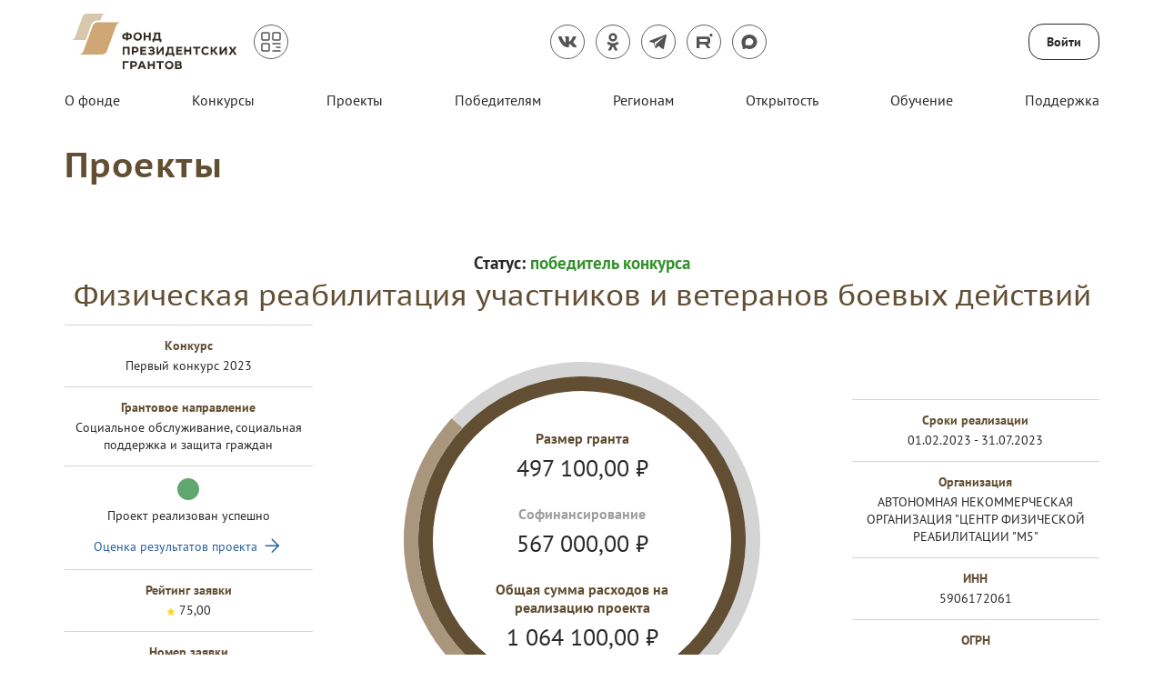

--- FILE ---
content_type: text/html; charset=utf-8
request_url: https://xn--80afcdbalict6afooklqi5o.xn--p1ai/public/application/item?id=2688346d-6652-4e31-943c-fda76bb8f372
body_size: 36422
content:



<!DOCTYPE html>
<html>
<head>
    <meta charset="utf-8" />
    <meta name="viewport" content="width=device-width, initial-scale=1.0" />

        <link rel="shortcut icon" type="image/x-icon" href="/public/api/v1/file/get-image?fileName=5db1f11f-a728-40ed-be45-6a23e49069fb.ico" />   
        <link rel="mask-icon" href="/public/static/images/favicon/safari-pinned-tab.svg" color="#5bbad5">        
        <link rel="shortcut icon" type="image/x-icon" href="/public/api/v1/file/get-image?fileName=5db1f11f-a728-40ed-be45-6a23e49069fb.ico" />  
        <link rel="icon" sizes="16x16" type="image/png" href="/public/static/images/favicon/fpg-fav-16x16.png"> 
        <link rel="icon" sizes="32x32" type="image/png" href="/public/static/images/favicon/fpg-fav-32x32.png"> 
        <link rel="apple-touch-icon" sizes="57x57" href="/public/static/images/favicon/fpg-fav-57x57.png">
        <link rel="apple-touch-icon" sizes="60x60" href="/public/static/images/favicon/fpg-fav-60x60.png">
        <link rel="apple-touch-icon" sizes="72x72" href="/public/static/images/favicon/fpg-fav-72x72.png">
        <link rel="apple-touch-icon" sizes="76x76" href="/public/static/images/favicon/fpg-fav-76x76.png">
        <link rel="apple-touch-icon" sizes="114x114" href="/public/static/images/favicon/fpg-fav-114x114.png">
        <link rel="apple-touch-icon" sizes="120x120" href="/public/static/images/favicon/fpg-fav-120x120.png">
        <link rel="apple-touch-icon" sizes="144x144" href="/public/static/images/favicon/fpg-fav-144x144.png">
        <link rel="apple-touch-icon" sizes="152x152" href="/public/static/images/favicon/fpg-fav-152x152.png">
        <link rel="apple-touch-icon" sizes="180x180" href="/public/static/images/favicon/fpg-fav-180x180.png">

    <title>&#x41F;&#x440;&#x43E;&#x435;&#x43A;&#x442;&#x44B;</title>

    
        <meta property="og:image" content="http://xn--80afcdbalict6afooklqi5o.xn--p1ai/public/static/img/Fpg/fpg-logo.png" />
        <meta property="og:image:width" content="1200" />
        <meta property="og:image:height" content="630" />
        <meta name="description" content="&#x415;&#x434;&#x438;&#x43D;&#x44B;&#x439; &#x43E;&#x43F;&#x435;&#x440;&#x430;&#x442;&#x43E;&#x440; &#x433;&#x440;&#x430;&#x43D;&#x442;&#x43E;&#x432; &#x41F;&#x440;&#x435;&#x437;&#x438;&#x434;&#x435;&#x43D;&#x442;&#x430; &#x420;&#x43E;&#x441;&#x441;&#x438;&#x439;&#x441;&#x43A;&#x43E;&#x439; &#x424;&#x435;&#x434;&#x435;&#x440;&#x430;&#x446;&#x438;&#x438; &#x43D;&#x430; &#x440;&#x430;&#x437;&#x432;&#x438;&#x442;&#x438;&#x435; &#x433;&#x440;&#x430;&#x436;&#x434;&#x430;&#x43D;&#x441;&#x43A;&#x43E;&#x433;&#x43E; &#x43E;&#x431;&#x449;&#x435;&#x441;&#x442;&#x432;&#x430; &#x441; 3 &#x430;&#x43F;&#x440;&#x435;&#x43B;&#x44F; 2017 &#x433;&#x43E;&#x434;&#x430;." />
        <meta name="keywords" content="&#x444;&#x43E;&#x43D;&#x434;, &#x433;&#x440;&#x430;&#x43D;&#x442;&#x44B;, &#x43F;&#x440;&#x435;&#x437;&#x438;&#x434;&#x435;&#x43D;&#x442;, &#x440;&#x430;&#x437;&#x432;&#x438;&#x442;&#x438;&#x435;, &#x43F;&#x440;&#x43E;&#x435;&#x43A;&#x442;&#x44B;" />

    



    <script src="/public/static/js/lib/jquery.min.js"></script>

    <script src="/public/static/js/lib/jquery.validate.min.js"></script>

    <script src="/public/static/js/lib/jquery.validate.unobtrusive.min.js"></script>

    <script src="/public/static/js/lib/jquery-ui.min.js"></script>

    <script src="/public/static/js/Utils.min.js"></script>

    <script src="/public/static/js/Shared/es5-shims-min.js"></script>

    <script src="/public/static/js/Shared/share.min.js"></script>

    <script src="/public/static/js/Shared/jscolor.js"></script>

    <script src="/public/static/js/Shared/pikaday.js"></script>


    <link rel="stylesheet" type="text/css" href="/public/static/css/styles.min.css" />

<script type="text/template" id="qq-template">
    <div class="qq-uploader-selector qq-uploader qq-gallery" qq-drop-area-text="Перетащите файлы сюда">
        <div class="qq-total-progress-bar-container-selector qq-total-progress-bar-container">
            <div role="progressbar" aria-valuenow="0" aria-valuemin="0" aria-valuemax="100" class="qq-total-progress-bar-selector qq-progress-bar qq-total-progress-bar"></div>
        </div>
        <div class="qq-upload-drop-area-selector qq-upload-drop-area" qq-hide-dropzone>
            <span class="qq-upload-drop-area-text-selector"></span>
        </div>
        <div class="qq-upload-button-selector qq-upload-button">
            <div>Загрузите файл</div>
        </div>
        <span class="qq-drop-processing-selector qq-drop-processing">
            <span>Загружаем файлы...</span>
            <span class="qq-drop-processing-spinner-selector qq-drop-processing-spinner"></span>
        </span>
        <ul class="qq-upload-list-selector qq-upload-list" role="region" aria-live="polite" aria-relevant="additions removals">
            <li>
                <span role="status" class="qq-upload-status-text-selector qq-upload-status-text"></span>
                <div class="qq-progress-bar-container-selector qq-progress-bar-container">
                    <div role="progressbar" aria-valuenow="0" aria-valuemin="0" aria-valuemax="100" class="qq-progress-bar-selector qq-progress-bar"></div>
                </div>
                <span class="qq-upload-spinner-selector qq-upload-spinner"></span>
                <a class="qq-download-link disabled-link" href="">
                    <div class="qq-thumbnail-wrapper">
                        <img class="qq-thumbnail-selector" qq-max-size="120" qq-server-scale>
                    </div>
                </a>
                <button type="button" class="qq-upload-cancel-selector qq-upload-cancel">X</button>
                <button type="button" class="qq-upload-retry-selector qq-upload-retry">
                    <span class="qq-btn qq-retry-icon" aria-label="Retry"></span>
                    Попробовать снова
                </button>
                <div class="qq-file-info">
                    <div class="qq-file-name">
                        <span class="qq-upload-file-selector qq-upload-file"></span>
                        <span class="qq-edit-filename-icon-selector qq-btn qq-edit-filename-icon" aria-label="Редактировать название"></span>
                    </div>
                    <input class="qq-edit-filename-selector qq-edit-filename" tabindex="0" type="text">
                    <span class="qq-upload-size-selector qq-upload-size"></span>
                    <button type="button" class="qq-btn qq-upload-delete-selector qq-upload-delete">
                        <span class="qq-btn qq-delete-icon" aria-label="Удалить"></span>
                    </button>
                    <button type="button" class="qq-btn qq-upload-pause-selector qq-upload-pause">
                        <span class="qq-btn qq-pause-icon" aria-label="Пауза"></span>
                    </button>
                    <button type="button" class="qq-btn qq-upload-continue-selector qq-upload-continue">
                        <span class="qq-btn qq-continue-icon" aria-label="Продолжить"></span>
                    </button>
                </div>
            </li>
        </ul>
        <dialog class="qq-alert-dialog-selector">
            <div class="qq-dialog-message-selector"></div>
            <div class="qq-dialog-buttons">
                <button type="button" class="qq-cancel-button-selector">Закрыть</button>
            </div>
        </dialog>
        <dialog class="qq-confirm-dialog-selector">
            <div class="qq-dialog-message-selector"></div>
            <div class="qq-dialog-buttons">
                <button type="button" class="qq-cancel-button-selector">Нет</button>
                <button type="button" class="qq-ok-button-selector">Да</button>
            </div>
        </dialog>
        <dialog class="qq-prompt-dialog-selector">
            <div class="qq-dialog-message-selector"></div>
            <input type="text">
            <div class="qq-dialog-buttons">
                <button type="button" class="qq-cancel-button-selector">Отмена</button>
                <button type="button" class="qq-ok-button-selector">Ок</button>
            </div>
        </dialog>
    </div>
</script>

    
        <!-- Yandex.Metrika counter -->
<script type="text/javascript" >
    (function(m,e,t,r,i,k,a){m[i]=m[i]||function(){(m[i].a=m[i].a||[]).push(arguments)};
            m[i].l=1*new Date();k=e.createElement(t),a=e.getElementsByTagName(t)[0],k.async=1,k.src=r,a.parentNode.insertBefore(k,a)})
        (window, document, "script", "https://mc.yandex.ru/metrika/tag.js", "ym");

    ym(83418994, "init", {
        clickmap:true,
        trackLinks:true,
        accurateTrackBounce:true
    });
</script>
<noscript><div><img src="https://mc.yandex.ru/watch/83418994" style="position:absolute; left:-9999px;" alt="" /></div></noscript>
<!-- /Yandex.Metrika counter -->
    

    

    
        <script src="/public/static/angular-admin/main.js" type="module"></script>
        <script src="/public/static/angular-admin/polyfills.js" type="module"></script>
        <script src="/public/static/angular-admin/runtime.js" type="module"></script>
    

    <link rel="stylesheet" type="text/css" href="/public/static/angular-admin/styles.css" />

</head>
<body class="page-wrapper mvc-service default-theme PtSans  pgrants">
    <div class="page-main">
        <div class="logo-svg-container">
            <svg style="position: absolute" width="0" height="0">
  <svg id="FPG_logo_white" width="100%" height="100%" viewBox="0 0 197 65" xmlns="http://www.w3.org/2000/svg">
    <style xmlns="">.abst0{fill:#cb9c56}.abst1{fill:#dfca9c}.abst2{fill:#fff}</style>
    <path class="abst0" d="M59.3 10H31.9c-2.8 0-5.3 1.7-6.2 4.4L15 43.5c-1 2.6-3.4 4.3-6.2 4.3h27.4c2.8 0 5.3-1.7 6.2-4.4L53 14.2c1.1-2.5 3.5-4.2 6.3-4.2z" xmlns=""></path>
    <path class="abst1" d="M23.7 13.6c1.2-3.4 4.5-5.7 8.2-5.7h2.7l1.6-4.3C37 1.4 39 0 41.2 0H18.7c-2.3 0-4.3 1.4-5.1 3.6L5.1 27.4C4.3 29.5 2.3 31 0 31h17.4l6.3-17.4z" xmlns=""></path>
    <path class="abst2" d="M66.9 23.1h.8c.6 0 1.1.1 1.5.2.5.2.9.4 1.2.7.3.3.6.7.8 1.1.2.4.3.9.3 1.5s-.1 1.1-.3 1.5c-.2.4-.5.8-.8 1.1-.3.3-.8.5-1.2.7-.5.2-1 .2-1.5.2h-.8v1.2h-2.1v-1.2H64c-.6 0-1.1-.1-1.5-.2-.5-.2-.9-.4-1.2-.7-.3-.3-.6-.7-.8-1.1-.2-.4-.3-.9-.3-1.5s.1-1.1.3-1.5c.2-.4.5-.8.8-1.1.3-.3.8-.5 1.2-.7.5-.2.9-.2 1.5-.2h.8v-1.2h2.1v1.2zm-2.8 1.8c-.6 0-1 .2-1.3.5-.3.3-.5.7-.5 1.3 0 .5.2 1 .5 1.3.3.3.8.4 1.3.4h.8v-3.5h-.8zm3.5 3.5c.6 0 1-.2 1.3-.5.3-.3.5-.7.5-1.3 0-.5-.2-1-.5-1.3-.3-.3-.8-.4-1.3-.4h-.8v3.5h.8zM80.2 22.2c.6.2 1.1.6 1.6 1 .4.4.8.9 1 1.5.2.6.4 1.2.4 1.9s-.1 1.3-.4 1.9c-.2.6-.6 1.1-1 1.5-.4.4-1 .8-1.6 1-.6.3-1.3.4-2 .4s-1.4-.1-2-.4c-.6-.2-1.1-.6-1.6-1-.4-.4-.8-1-1-1.5-.2-.6-.4-1.2-.4-1.9s.1-1.3.4-1.9c.2-.6.6-1.1 1-1.5.4-.4 1-.8 1.6-1 .6-.3 1.3-.4 2-.4s1.4.2 2 .4zM77 23.9c-.4.2-.7.4-.9.6l-.6.9c-.1.4-.2.8-.2 1.2 0 .4.1.8.2 1.2.1.4.3.7.6 1 .3.3.6.5.9.6.4.2.8.2 1.2.2.5 0 .9-.1 1.2-.2.4-.2.7-.4.9-.6.2-.3.4-.6.6-1 .1-.4.2-.7.2-1.2 0-.4-.1-.8-.2-1.2-.1-.4-.3-.7-.6-1-.2-.3-.5-.5-.9-.6-.4-.1-.8-.2-1.2-.2l-1.2.3zM87.4 25.7h4.1V22h2.1v9.3h-2.1v-3.7h-4.1v3.7h-2.1V22h2.1v3.7zM104.7 29.5h1.4v.6l-.2 3.3H104l-.1-1.9h-6.3l-.1 1.9h-1.9l-.1-3.2v-.6h.4c.2 0 .4-.1.6-.2.2-.1.4-.4.5-.7.3-.6.4-1.3.5-2.2.1-.9.2-1.9.2-2.9V22h7v7.5zm-5.2-2.2c-.2.9-.4 1.7-.6 2.2h3.8v-5.6h-2.9c-.1 1.3-.2 2.4-.3 3.4zM68.8 48.1h-2.1v-7.4h-4v7.4h-2.1v-9.3h8.2v9.3zM77.1 39c.5.2.8.4 1.2.7.3.3.6.6.8 1.1.2.4.3.9.3 1.4 0 .5-.1 1-.3 1.4s-.5.8-.8 1.1c-.3.3-.8.5-1.2.7-.5.2-1 .2-1.5.2h-1.9v2.5h-2.1v-9.3h4.1c.4 0 .9 0 1.4.2zm-1.7 4.7c.6 0 1-.1 1.3-.4.3-.3.5-.7.5-1.1 0-.5-.1-.8-.4-1.1-.3-.3-.7-.4-1.3-.4h-2v3.1h1.9zM88.2 40.6h-4.9v1.8h4.4v1.8h-4.4v2h5.2v1.9h-7.2v-9.3h7v1.8zM95.5 42.2c.2-.2.3-.4.3-.7 0-.4-.1-.6-.4-.8-.2-.2-.6-.3-1.2-.3-.9 0-1.7.3-2.5.9l-1.1-1.4c.5-.4 1.1-.8 1.7-1 .6-.2 1.3-.3 2-.3.6 0 1.1.1 1.5.2.4.1.8.3 1.1.5.3.2.5.5.7.8.2.3.2.7.2 1.1 0 .4-.1.8-.2 1.1-.2.3-.4.6-.7.8v.1c.4.1.8.4 1 .8.3.4.4.8.4 1.3 0 .4-.1.8-.3 1.2-.2.4-.4.7-.8 1-.3.3-.8.5-1.3.6-.5.2-1.1.2-1.8.2-.4 0-.8 0-1.2-.1-.4-.1-.7-.1-1-.2-.3-.1-.6-.3-.9-.4l-.9-.6 1.1-1.5c.5.4 1 .6 1.4.8.5.2 1 .2 1.6.2.6 0 1.1-.1 1.4-.3.3-.2.5-.5.5-.9 0-.7-.4-1-1.3-1h-2.4v-1.8h2.1c.5-.1.8-.2 1-.3zM102.4 45l4.5-6.2h1.8v9.3h-2.1v-5.9l-4.3 5.9h-2v-9.3h2.1V45zM119.9 46.2h1.4v.6l-.2 3.3h-1.9l-.1-2h-6.3l-.1 2h-1.9l-.1-3.2v-.6h.4c.2 0 .4-.1.6-.2.2-.1.4-.4.5-.7.3-.6.4-1.3.5-2.2.1-.9.2-1.9.2-2.9v-1.5h7v7.4zm-5.2-2.2c-.2.9-.4 1.7-.6 2.2h3.8v-5.6H115c-.1 1.3-.1 2.5-.3 3.4zM130.2 40.6h-4.9v1.8h4.4v1.8h-4.4v2h5.2v1.9h-7.2v-9.3h7v1.8zM134.8 42.4h4.1v-3.6h2.1v9.3h-2.1v-3.7h-4.1v3.7h-2.1v-9.3h2.1v3.6zM151.4 40.6h-3.2V48h-2.1v-7.4h-3.2v-1.9h8.5v1.9zM159.2 40.7c-.4-.2-.9-.2-1.4-.2-.5 0-.9.1-1.2.2-.4.1-.7.3-.9.6-.3.3-.5.6-.6.9-.1.4-.2.8-.2 1.2 0 .4.1.9.2 1.2.1.4.3.7.6.9.3.3.6.5.9.6.4.1.8.2 1.2.2.5 0 1-.1 1.5-.3.5-.2.9-.4 1.2-.8l1.2 1.5c-1.1 1-2.4 1.5-4 1.5-.7 0-1.4-.1-2-.3-.6-.2-1.1-.6-1.6-1-.4-.4-.8-.9-1-1.5-.2-.6-.4-1.3-.4-2s.1-1.3.4-1.9c.2-.6.6-1.1 1-1.6.4-.4 1-.8 1.6-1.1.6-.3 1.3-.4 2.1-.4.7 0 1.4.1 2 .3.6.2 1.1.5 1.6 1l-1.2 1.5c-.2-.1-.6-.4-1-.5zM165.7 42.3l1-.1 2.6-3.4h2.6l-3.5 4.4 3.8 5h-2.7l-2.8-4h-1v4h-2.1v-9.3h2.1v3.4zM176.2 45l4.5-6.2h1.8v9.3h-2.1v-5.9l-4.3 5.9h-2v-9.3h2.1V45zM189.2 42.1h.1l1.9-3.3h2.6l-3 4.6 3.3 4.7h-2.7l-2.1-3.6h-.1l-2.1 3.6h-2.7l3.3-4.8-3-4.5h2.6l1.9 3.3zM67.7 57.4h-5v7.4h-2.1v-9.3h7.1v1.9zM75.3 55.7c.5.2.8.4 1.2.7.3.3.6.6.8 1.1.2.4.3.9.3 1.4 0 .5-.1 1-.3 1.4-.2.4-.5.8-.8 1.1-.3.3-.8.5-1.2.7-.5.2-1 .2-1.5.2h-1.9v2.5h-2.1v-9.3H74c.3 0 .8.1 1.3.2zm-1.7 4.7c.6 0 1-.1 1.3-.4.3-.3.5-.7.5-1.1 0-.5-.1-.8-.4-1.1-.3-.3-.7-.4-1.3-.4h-2v3.1h1.9zM88.1 64.8h-2.3l-.7-1.8h-4l-.7 1.9h-2.3l3.8-9.3h2.3l3.9 9.2zm-3.7-3.7l-1.2-3.6H83l-1.3 3.6h2.7zM92.1 59.1h4.1v-3.6h2.1v9.3h-2.1v-3.7h-4.1v3.7H90v-9.3h2.1v3.6zM108.7 57.4h-3.2v7.4h-2.1v-7.4h-3.2v-1.9h8.5v1.9zM117 55.6c.6.2 1.1.6 1.6 1 .4.4.8.9 1 1.5.2.6.4 1.2.4 1.9s-.1 1.3-.4 1.9c-.2.6-.6 1.1-1 1.5-.4.4-1 .8-1.6 1-.6.3-1.3.4-2 .4s-1.4-.1-2-.4c-.6-.2-1.1-.6-1.6-1-.4-.4-.8-1-1-1.5-.2-.6-.4-1.2-.4-1.9s.1-1.3.4-1.9c.2-.6.6-1.1 1-1.5.4-.4 1-.8 1.6-1 .6-.3 1.3-.4 2-.4.7.1 1.4.2 2 .4zm-3.2 1.8c-.4.2-.7.4-.9.6l-.6.9c-.1.4-.2.8-.2 1.2 0 .4.1.8.2 1.2.1.4.3.7.6 1 .3.3.6.5.9.6.4.2.8.2 1.2.2.5 0 .9-.1 1.2-.2.4-.2.7-.4.9-.6.2-.3.4-.6.6-1 .1-.4.2-.7.2-1.2 0-.4-.1-.8-.2-1.2-.1-.4-.3-.7-.6-1-.2-.3-.5-.5-.9-.6-.4-.1-.8-.2-1.2-.2-.4 0-.8.1-1.2.3zM128.6 56.2c.6.5.8 1.1.8 1.9 0 .4-.1.7-.2 1-.2.3-.4.5-.7.7v.1c.5.1.8.4 1.1.8.3.4.4.8.4 1.3 0 .4-.1.7-.2 1.1-.1.3-.3.6-.6.9-.3.2-.6.4-1.1.6-.4.1-1 .2-1.5.2h-4.5v-9.3h4.1c1 0 1.8.2 2.4.7zm-2.3 3c.4 0 .6-.1.8-.3.2-.2.3-.4.3-.7 0-.6-.4-.9-1.2-.9h-2.1v1.9h2.2zm.3 3.8c.9 0 1.4-.4 1.4-1.1 0-.4-.1-.6-.4-.8-.2-.2-.6-.3-1-.3h-2.5V63h2.5z" xmlns=""></path>http://www.w3.org/1999/xlink</svg>
  <svg id="VSE_logo_footer" width="100%" height="100%" viewBox="0 0 200 76" fill="none" xmlns="http://www.w3.org/2000/svg">
    <path d="M77.0992 25.4763C77.8305 25.7832 78.44 26.1515 78.9276 26.6425C79.4761 27.1335 79.8418 27.7472 80.0856 28.4223C80.3904 29.0975 80.5123 29.834 80.5123 30.6318C80.5123 31.4297 80.3904 32.1048 80.0856 32.78C79.7809 33.4551 79.4152 34.0688 78.9276 34.5598C78.44 35.0508 77.8305 35.4804 77.0992 35.7259C76.3678 36.0328 75.6364 36.1556 74.7222 36.1556C73.8689 36.1556 73.0766 36.0328 72.4062 35.7259C71.7357 35.4191 71.0653 35.0508 70.5777 34.5598C70.0292 34.0688 69.6635 33.4551 69.3588 32.78C69.054 32.1048 68.9321 31.3683 68.9321 30.5705C68.9321 29.7726 69.054 29.0975 69.3588 28.361C69.6635 27.6245 70.0292 27.0721 70.5777 26.5811C71.0653 26.0901 71.6748 25.6605 72.4062 25.415C73.0766 25.1081 73.8689 24.9854 74.7222 24.9854C75.6364 25.1081 76.3678 25.2309 77.0992 25.4763ZM73.3204 27.5017C72.8938 27.6858 72.589 27.9313 72.2843 28.2382C71.9795 28.5451 71.7357 28.9133 71.6138 29.343C71.4919 29.7726 71.3701 30.2022 71.3701 30.6932C71.3701 31.1842 71.431 31.6138 71.6138 32.0435C71.7357 32.4731 71.9795 32.8413 72.2843 33.1482C72.589 33.4551 72.9547 33.7006 73.3204 33.8847C73.747 34.0688 74.1737 34.1302 74.7222 34.1302C75.2707 34.1302 75.6974 34.0074 76.124 33.8847C76.5506 33.7006 76.9163 33.4551 77.2211 33.1482C77.5258 32.8413 77.7087 32.4731 77.8915 32.0435C78.0134 31.6138 78.0743 31.1842 78.0743 30.6932C78.0743 30.2022 78.0134 29.7726 77.8305 29.343C77.7087 28.9133 77.4649 28.5451 77.1601 28.2382C76.8554 27.9313 76.5506 27.6858 76.124 27.5017C75.6974 27.3176 75.2098 27.2562 74.7222 27.2562C74.2346 27.2562 73.747 27.3176 73.3204 27.5017Z" fill="#3C3C3B" xmlns="" />
    <path d="M85.0224 33.9458H89.4107V25.3534H91.8486V33.9458H93.3113V34.6823L93.1285 38.3648H90.9344L90.8125 36.094H82.5845V25.292H85.0224V33.9458Z" fill="#3C3C3B" xmlns="" />
    <path d="M103.307 27.5015H97.5776V29.5269H102.697V31.6136H97.5776V33.9458H103.55V36.094H95.1396V25.292H103.246V27.5015H103.307Z" fill="#3C3C3B" xmlns="" />
    <path d="M108.183 29.5269H112.937V25.292H115.374V36.094H112.937V31.7363H108.183V36.094H105.745V25.292H108.183V29.5269Z" fill="#3C3C3B" xmlns="" />
    <path d="M120.312 29.4041L121.47 29.2814L124.517 25.292H127.503L123.481 30.3247L127.93 36.094H124.822L121.531 31.4908H120.312V36.094H117.935V25.292H120.312V29.4041Z" fill="#3C3C3B" xmlns="" />
    <path d="M140.79 36.094H138.108L137.255 33.9458H132.623L131.831 36.094H129.21L133.659 25.292H136.341L140.79 36.094ZM136.524 31.8591L135.061 27.747H134.878L133.415 31.8591H136.524Z" fill="#3C3C3B" xmlns="" />
    <path d="M76.0629 44.9319C76.6114 45.116 77.038 45.3615 77.4647 45.7297C77.8304 46.098 78.1351 46.4662 78.3179 46.9572C78.5008 47.4482 78.6227 48.0006 78.6227 48.553C78.6227 49.1667 78.5008 49.7191 78.257 50.2101C78.0132 50.7011 77.7085 51.1307 77.2818 51.4376C76.9161 51.8059 76.4285 52.0513 75.88 52.2355C75.3315 52.4196 74.722 52.481 74.1125 52.481H71.9184V55.427H69.4805V44.625H74.2954C74.9658 44.625 75.5753 44.7477 76.0629 44.9319ZM74.1125 50.3329C74.783 50.3329 75.2705 50.1487 75.6362 49.8419C76.0019 49.535 76.1848 49.1054 76.1848 48.553C76.1848 48.0006 76.0019 47.571 75.6972 47.2641C75.3315 46.9572 74.8439 46.7731 74.2344 46.7731H71.9184V50.3329H74.1125Z" fill="#3C3C3B" xmlns="" />
    <path d="M88.8013 46.8345H83.0722V48.8599H88.1918V50.9466H83.0722V53.2788H89.0451V55.427H80.6343V44.625H88.7404V46.8345H88.8013Z" fill="#3C3C3B" xmlns="" />
    <path d="M96.6025 48.5535C96.7854 48.3694 96.9073 48.1239 96.9073 47.817C96.9073 47.3874 96.7854 47.0805 96.4806 46.8964C96.1759 46.6509 95.7493 46.5895 95.0788 46.5895C94.0427 46.5895 93.1285 46.9578 92.2143 47.6329L90.9344 45.9758C91.5438 45.4848 92.1533 45.0552 92.8847 44.8097C93.5551 44.5642 94.3475 44.4414 95.2007 44.4414C95.8712 44.4414 96.4197 44.5028 96.9073 44.6869C97.3949 44.871 97.8215 45.0552 98.1872 45.3007C98.5529 45.5462 98.7967 45.9144 99.0405 46.2213C99.2233 46.5895 99.3452 47.0191 99.3452 47.4488C99.3452 47.9398 99.2233 48.308 99.0405 48.6763C98.8576 49.0445 98.5529 49.3514 98.1872 49.5355V49.7196C98.7357 49.9038 99.1014 50.2106 99.4062 50.5789C99.7109 51.0085 99.8328 51.4995 99.8328 52.1133C99.8328 52.6043 99.7109 53.0953 99.528 53.5249C99.3452 53.9545 99.0405 54.3227 98.6748 54.6296C98.2481 54.9365 97.7606 55.182 97.212 55.3661C96.6025 55.5502 95.9321 55.6116 95.1398 55.6116C94.6522 55.6116 94.2256 55.5502 93.7989 55.4889C93.3723 55.4275 92.9456 55.3661 92.58 55.2434C92.2143 55.1206 91.8486 54.9365 91.4829 54.7524C91.1172 54.5682 90.8125 54.3227 90.4468 54.0159L91.7267 52.236C92.2752 52.6656 92.8238 52.9725 93.3723 53.1566C93.9208 53.3408 94.5303 53.4021 95.2617 53.4021C95.9931 53.4021 96.4806 53.2794 96.8463 53.0339C97.212 52.7884 97.3949 52.4201 97.3949 51.9905C97.3949 51.254 96.9073 50.8858 95.9321 50.8858H93.2504V48.799H95.7493C96.115 48.8604 96.4197 48.7376 96.6025 48.5535Z" fill="#3C3C3B" xmlns="" />
    <path d="M106.476 50.026H106.659L108.914 44.625H111.596L107.33 53.5243C106.964 54.2608 106.598 54.7518 106.172 55.1201C105.745 55.4883 105.196 55.6111 104.587 55.6111C103.856 55.6111 103.185 55.4883 102.637 55.2428L103.185 53.2175C103.307 53.2788 103.49 53.3402 103.673 53.3402C103.856 53.4016 103.977 53.4016 104.16 53.4016C104.709 53.4016 105.075 53.2175 105.196 52.7879L105.318 52.481L100.869 44.625H103.795L106.476 50.026Z" fill="#3C3C3B" xmlns="" />
    <path d="M122.506 55.4271H120.068V46.8346H116.776C116.776 47.7553 116.776 48.6145 116.715 49.4124C116.715 50.2103 116.655 50.8854 116.594 51.5605C116.472 52.2356 116.411 52.788 116.228 53.279C116.045 53.77 115.862 54.1996 115.557 54.5679C115.253 54.9361 114.948 55.1816 114.521 55.3657C114.095 55.5499 113.607 55.6112 113.059 55.6112C112.693 55.6112 112.388 55.5499 112.144 55.5499C111.901 55.4885 111.596 55.4271 111.352 55.3044L111.901 53.2176C112.022 53.279 112.144 53.3404 112.327 53.3404C112.449 53.3404 112.632 53.4017 112.693 53.4017C112.876 53.4017 113.12 53.3404 113.241 53.279C113.363 53.2176 113.546 53.0949 113.668 52.8494C113.79 52.6039 113.973 52.297 114.034 51.9901C114.095 51.6219 114.156 51.2536 114.217 50.7626C114.278 50.2716 114.278 49.7193 114.278 49.0441C114.278 48.369 114.278 47.6325 114.278 46.7119V44.6865H122.506V55.4271Z" fill="#3C3C3B" xmlns="" />
    <path d="M127.442 48.0006H129.636C130.246 48.0006 130.855 48.062 131.404 48.2461C131.952 48.4302 132.379 48.6757 132.745 48.9826C133.11 49.2895 133.415 49.7191 133.598 50.1487C133.781 50.5784 133.903 51.1307 133.903 51.7445C133.903 52.2969 133.781 52.7878 133.598 53.2788C133.415 53.7085 133.11 54.1381 132.745 54.445C132.379 54.8132 131.952 54.9973 131.404 55.2428C130.855 55.427 130.307 55.4883 129.697 55.4883H125.004V44.625H127.442V48.0006ZM129.576 53.2788C130.855 53.2788 131.526 52.7265 131.526 51.6831C131.526 51.1307 131.343 50.7625 131.038 50.517C130.673 50.2715 130.246 50.0874 129.576 50.0874H127.442V53.2788H129.576Z" fill="#3C3C3B" xmlns="" />
    <path d="M143.654 46.8345H139.937V55.427H137.499V46.8345H133.781V44.625H143.593V46.8345H143.654Z" fill="#3C3C3B" xmlns="" />
    <path d="M155.295 55.427H152.614L151.76 53.2788H147.128L146.336 55.427H143.715L148.165 44.625H150.846L155.295 55.427ZM151.029 51.1921L149.566 47.08H149.383L147.921 51.1921H151.029Z" fill="#3C3C3B" xmlns="" />
    <path d="M165.169 46.8345H161.451V55.427H159.013V46.8345H155.295V44.625H165.169V46.8345Z" fill="#3C3C3B" xmlns="" />
    <path d="M174.251 44.8709C174.982 45.1778 175.591 45.546 176.079 46.037C176.628 46.528 176.993 47.1417 177.237 47.8169C177.542 48.492 177.664 49.2285 177.664 50.0264C177.664 50.8242 177.542 51.4994 177.237 52.1745C176.932 52.8496 176.567 53.4634 176.079 53.9544C175.591 54.4453 174.982 54.875 174.251 55.1205C173.519 55.4273 172.788 55.5501 171.874 55.5501C171.02 55.5501 170.228 55.4273 169.558 55.1205C168.887 54.8136 168.217 54.4453 167.729 53.9544C167.181 53.4634 166.815 52.8496 166.51 52.1745C166.205 51.4994 166.083 50.7629 166.083 49.965C166.083 49.1671 166.205 48.492 166.51 47.7555C166.815 47.019 167.181 46.4666 167.729 45.9756C168.217 45.4846 168.826 45.055 169.558 44.8095C170.228 44.5026 171.02 44.3799 171.874 44.3799C172.727 44.4413 173.519 44.564 174.251 44.8709ZM170.472 46.8349C170.045 47.019 169.74 47.2645 169.436 47.5714C169.131 47.8782 168.887 48.2465 168.765 48.6761C168.643 49.1057 168.521 49.5354 168.521 50.0264C168.521 50.5174 168.582 50.947 168.765 51.3766C168.887 51.8062 169.131 52.1745 169.436 52.4814C169.74 52.7882 170.106 53.0337 170.472 53.2179C170.898 53.402 171.325 53.4634 171.874 53.4634C172.422 53.4634 172.849 53.3406 173.275 53.2179C173.702 53.0337 174.068 52.7882 174.372 52.4814C174.677 52.1745 174.86 51.8062 175.043 51.3766C175.165 50.947 175.226 50.5174 175.226 50.0264C175.226 49.5354 175.165 49.1057 174.982 48.6761C174.86 48.2465 174.616 47.8782 174.311 47.5714C174.007 47.2645 173.702 47.019 173.275 46.8349C172.849 46.6508 172.361 46.5894 171.874 46.5894C171.386 46.5894 170.898 46.6508 170.472 46.8349Z" fill="#3C3C3B" xmlns="" />
    <path d="M187.293 45.4229C187.964 45.9752 188.269 46.6504 188.269 47.571C188.269 48.0006 188.147 48.4302 187.964 48.7985C187.781 49.1667 187.537 49.4122 187.171 49.5964V49.7191C187.72 49.9032 188.147 50.2101 188.451 50.6397C188.756 51.0694 188.939 51.5604 188.939 52.1741C188.939 52.6037 188.878 53.0333 188.695 53.4016C188.512 53.7698 188.269 54.1381 187.964 54.445C187.659 54.7518 187.232 54.936 186.745 55.1201C186.257 55.3042 185.648 55.3656 184.916 55.3656H179.675V44.625H184.49C185.709 44.625 186.623 44.9319 187.293 45.4229ZM184.612 48.9212C185.038 48.9212 185.343 48.7985 185.587 48.6144C185.831 48.4302 185.952 48.1234 185.952 47.8165C185.952 47.08 185.465 46.7117 184.551 46.7117H182.174V48.9212H184.612ZM184.977 53.4016C186.074 53.4016 186.562 52.972 186.562 52.1127C186.562 51.6831 186.44 51.3762 186.135 51.1921C185.831 50.9466 185.465 50.8852 184.916 50.8852H182.052V53.4016H184.977Z" fill="#3C3C3B" xmlns="" />
    <path d="M78.9884 74.76H76.5504V66.2289H71.9184V74.76H69.4805V63.958H78.9884V74.76Z" fill="#3C3C3B" xmlns="" />
    <path d="M88.1307 64.2649C88.6793 64.449 89.1059 64.6945 89.5325 65.0628C89.8982 65.431 90.203 65.7993 90.3858 66.2903C90.5687 66.7813 90.6906 67.3336 90.6906 67.886C90.6906 68.4997 90.5687 69.0521 90.3249 69.5431C90.0811 70.0341 89.7763 70.4637 89.3497 70.7706C88.984 71.1389 88.4964 71.3844 87.9479 71.5685C87.3994 71.7526 86.7899 71.814 86.1804 71.814H83.9863V74.76H81.5483V63.958H86.3632C87.0337 64.0194 87.5822 64.0808 88.1307 64.2649ZM86.1804 69.6659C86.8508 69.6659 87.3384 69.4817 87.7041 69.1749C88.0698 68.868 88.2526 68.4384 88.2526 67.886C88.2526 67.3336 88.0698 66.904 87.765 66.5971C87.3994 66.2903 86.9118 66.1061 86.3023 66.1061H83.9863V69.6659H86.1804Z" fill="#3C3C3B" xmlns="" />
    <path d="M100.381 64.2039C101.113 64.5108 101.722 64.879 102.21 65.37C102.758 65.861 103.124 66.4748 103.368 67.1499C103.673 67.825 103.794 68.5615 103.794 69.3594C103.794 70.1572 103.673 70.8324 103.368 71.5075C103.063 72.1826 102.697 72.7964 102.21 73.2874C101.722 73.7784 101.113 74.208 100.381 74.4535C99.65 74.7604 98.9186 74.8831 98.0044 74.8831C97.1511 74.8831 96.3588 74.7604 95.6884 74.4535C95.018 74.1466 94.3475 73.7784 93.86 73.2874C93.3114 72.7964 92.9457 72.1826 92.641 71.5075C92.3362 70.8324 92.2144 70.0959 92.2144 69.298C92.2144 68.5001 92.3362 67.825 92.641 67.0885C92.9457 66.352 93.3114 65.7996 93.86 65.3086C94.3475 64.8176 94.957 64.388 95.6884 64.1425C96.3588 63.8356 97.1511 63.7129 98.0044 63.7129C98.8577 63.7743 99.65 63.897 100.381 64.2039ZM96.6026 66.1679C96.176 66.352 95.8712 66.5975 95.5665 66.9044C95.2618 67.2113 95.018 67.5795 94.8961 68.0091C94.7742 68.4388 94.6523 68.8684 94.6523 69.3594C94.6523 69.8504 94.7132 70.28 94.8961 70.7096C95.018 71.1392 95.2618 71.5075 95.5665 71.8144C95.8712 72.1212 96.2369 72.3667 96.6026 72.5509C97.0293 72.735 97.4559 72.7964 98.0044 72.7964C98.553 72.7964 98.9796 72.6736 99.4062 72.5509C99.8329 72.3667 100.199 72.1212 100.503 71.8144C100.808 71.5075 100.991 71.1392 101.174 70.7096C101.296 70.28 101.357 69.8504 101.357 69.3594C101.357 68.8684 101.296 68.4388 101.113 68.0091C100.991 67.5795 100.747 67.2113 100.442 66.9044C100.138 66.5975 99.8329 66.352 99.4062 66.1679C98.9796 65.9838 98.492 65.9224 98.0044 65.9224C97.4559 65.9224 97.0293 66.0451 96.6026 66.1679Z" fill="#3C3C3B" xmlns="" />
    <path d="M113.912 66.1675H108.183V68.1929H113.302V70.2796H108.183V72.6119H114.155V74.76H105.745V63.958H113.851V66.1675H113.912Z" fill="#3C3C3B" xmlns="" />
    <path d="M118.727 68.0701L119.885 67.9474L122.932 63.958H125.918L121.896 68.9907L126.345 74.76H123.237L119.946 70.1569H118.727V74.76H116.35V63.958H118.727V68.0701Z" fill="#3C3C3B" xmlns="" />
    <path d="M137.072 66.1675H133.354V74.76H130.916V66.1675H127.198V63.958H137.011V66.1675H137.072Z" fill="#3C3C3B" xmlns="" />
    <path d="M146.153 64.2039C146.885 64.5108 147.494 64.879 147.982 65.37C148.53 65.861 148.896 66.4748 149.14 67.1499C149.445 67.825 149.566 68.5615 149.566 69.3594C149.566 70.1572 149.445 70.8324 149.14 71.5075C148.835 72.1826 148.469 72.7964 147.982 73.2874C147.494 73.7784 146.885 74.208 146.153 74.4535C145.422 74.7604 144.691 74.8831 143.776 74.8831C142.923 74.8831 142.131 74.7604 141.46 74.4535C140.79 74.1466 140.12 73.7784 139.632 73.2874C139.083 72.7964 138.718 72.1826 138.413 71.5075C138.108 70.8324 137.986 70.0959 137.986 69.298C137.986 68.5001 138.108 67.825 138.413 67.0885C138.718 66.352 139.083 65.7996 139.632 65.3086C140.12 64.8176 140.729 64.388 141.46 64.1425C142.131 63.8356 142.923 63.7129 143.776 63.7129C144.691 63.7743 145.483 63.897 146.153 64.2039ZM142.436 66.1679C142.009 66.352 141.704 66.5975 141.399 66.9044C141.095 67.2113 140.851 67.5795 140.729 68.0091C140.607 68.4388 140.485 68.8684 140.485 69.3594C140.485 69.8504 140.546 70.28 140.729 70.7096C140.851 71.1392 141.095 71.5075 141.399 71.8144C141.704 72.1212 142.07 72.3667 142.436 72.5509C142.862 72.735 143.289 72.7964 143.837 72.7964C144.386 72.7964 144.813 72.6736 145.239 72.5509C145.666 72.3667 146.031 72.1212 146.336 71.8144C146.641 71.5075 146.824 71.1392 147.007 70.7096C147.129 70.28 147.189 69.8504 147.189 69.3594C147.189 68.8684 147.129 68.4388 146.946 68.0091C146.824 67.5795 146.58 67.2113 146.275 66.9044C145.971 66.5975 145.666 66.352 145.239 66.1679C144.813 65.9838 144.325 65.9224 143.837 65.9224C143.289 65.9224 142.801 66.0451 142.436 66.1679Z" fill="#3C3C3B" xmlns="" />
    <path d="M159.196 64.7567C159.867 65.3091 160.171 65.9842 160.171 66.9048C160.171 67.3344 160.049 67.7641 159.867 68.1323C159.684 68.5006 159.44 68.7461 159.074 68.9302V69.0529C159.623 69.2371 160.049 69.5439 160.354 69.9736C160.659 70.4032 160.842 70.8942 160.842 71.5079C160.842 71.9376 160.781 72.3672 160.598 72.7354C160.415 73.1037 160.171 73.4719 159.867 73.7788C159.562 74.0857 159.135 74.2698 158.648 74.4539C158.16 74.6381 157.551 74.6994 156.819 74.6994H151.578V63.8975H156.393C157.672 64.0202 158.587 64.2657 159.196 64.7567ZM156.514 68.2551C156.941 68.2551 157.246 68.1323 157.49 67.9482C157.733 67.7641 157.855 67.4572 157.855 67.1503C157.855 66.4138 157.368 66.0456 156.453 66.0456H154.077V68.2551H156.514ZM156.941 72.7354C158.038 72.7354 158.526 72.3058 158.526 71.4466C158.526 71.0169 158.404 70.7101 158.099 70.5259C157.794 70.2804 157.429 70.2191 156.88 70.2191H154.016V72.7354H156.941Z" fill="#3C3C3B" xmlns="" />
    <path d="M67.8964 11.4824H62.5939H56.0724H36.5081C33.3388 11.4824 30.4742 13.5078 29.3772 16.5152L17.1876 50.2099C16.0905 53.2173 13.2259 55.2427 10.0566 55.2427H15.3591H20.9663H41.5058C44.6751 55.2427 47.5397 53.2173 48.6368 50.2099L60.8264 16.5152C61.9235 13.5078 64.7271 11.4824 67.8964 11.4824Z" fill="#D5AE75" xmlns="" />
    <path d="M27.1219 15.7178C28.5237 11.7898 32.3025 9.1507 36.447 9.1507H39.6163L41.4447 4.11797C42.3589 1.66298 44.6749 0.00585938 47.2348 0.00585938H42.9074H37.544H21.5756C18.9549 0.00585938 16.6388 1.66298 15.7856 4.11797L5.79007 31.6139C4.87585 34.0689 2.55982 35.726 0 35.726H4.32731H8.89842H19.93L27.1219 15.7178Z" fill="#E6D4B6" xmlns="" />http://www.w3.org/1999/xlink</svg>
  <svg id="VSE_logo" width="100%" height="100%" viewBox="0 0 200 76" fill="none" xmlns="http://www.w3.org/2000/svg">
    <path d="M77.0992 25.4763C77.8305 25.7832 78.44 26.1515 78.9276 26.6425C79.4761 27.1335 79.8418 27.7472 80.0856 28.4223C80.3904 29.0975 80.5123 29.834 80.5123 30.6318C80.5123 31.4297 80.3904 32.1048 80.0856 32.78C79.7809 33.4551 79.4152 34.0688 78.9276 34.5598C78.44 35.0508 77.8305 35.4804 77.0992 35.7259C76.3678 36.0328 75.6364 36.1556 74.7222 36.1556C73.8689 36.1556 73.0766 36.0328 72.4062 35.7259C71.7357 35.4191 71.0653 35.0508 70.5777 34.5598C70.0292 34.0688 69.6635 33.4551 69.3588 32.78C69.054 32.1048 68.9321 31.3683 68.9321 30.5705C68.9321 29.7726 69.054 29.0975 69.3588 28.361C69.6635 27.6245 70.0292 27.0721 70.5777 26.5811C71.0653 26.0901 71.6748 25.6605 72.4062 25.415C73.0766 25.1081 73.8689 24.9854 74.7222 24.9854C75.6364 25.1081 76.3678 25.2309 77.0992 25.4763ZM73.3204 27.5017C72.8938 27.6858 72.589 27.9313 72.2843 28.2382C71.9795 28.5451 71.7357 28.9133 71.6138 29.343C71.4919 29.7726 71.3701 30.2022 71.3701 30.6932C71.3701 31.1842 71.431 31.6138 71.6138 32.0435C71.7357 32.4731 71.9795 32.8413 72.2843 33.1482C72.589 33.4551 72.9547 33.7006 73.3204 33.8847C73.747 34.0688 74.1737 34.1302 74.7222 34.1302C75.2707 34.1302 75.6974 34.0074 76.124 33.8847C76.5506 33.7006 76.9163 33.4551 77.2211 33.1482C77.5258 32.8413 77.7087 32.4731 77.8915 32.0435C78.0134 31.6138 78.0743 31.1842 78.0743 30.6932C78.0743 30.2022 78.0134 29.7726 77.8305 29.343C77.7087 28.9133 77.4649 28.5451 77.1601 28.2382C76.8554 27.9313 76.5506 27.6858 76.124 27.5017C75.6974 27.3176 75.2098 27.2562 74.7222 27.2562C74.2346 27.2562 73.747 27.3176 73.3204 27.5017Z" fill="#3C3C3B" xmlns="" />
    <path d="M85.0224 33.9458H89.4107V25.3534H91.8486V33.9458H93.3113V34.6823L93.1285 38.3648H90.9344L90.8125 36.094H82.5845V25.292H85.0224V33.9458Z" fill="#3C3C3B" xmlns="" />
    <path d="M103.307 27.5015H97.5776V29.5269H102.697V31.6136H97.5776V33.9458H103.55V36.094H95.1396V25.292H103.246V27.5015H103.307Z" fill="#3C3C3B" xmlns="" />
    <path d="M108.183 29.5269H112.937V25.292H115.374V36.094H112.937V31.7363H108.183V36.094H105.745V25.292H108.183V29.5269Z" fill="#3C3C3B" xmlns="" />
    <path d="M120.312 29.4041L121.47 29.2814L124.517 25.292H127.503L123.481 30.3247L127.93 36.094H124.822L121.531 31.4908H120.312V36.094H117.935V25.292H120.312V29.4041Z" fill="#3C3C3B" xmlns="" />
    <path d="M140.79 36.094H138.108L137.255 33.9458H132.623L131.831 36.094H129.21L133.659 25.292H136.341L140.79 36.094ZM136.524 31.8591L135.061 27.747H134.878L133.415 31.8591H136.524Z" fill="#3C3C3B" xmlns="" />
    <path d="M76.0629 44.9319C76.6114 45.116 77.038 45.3615 77.4647 45.7297C77.8304 46.098 78.1351 46.4662 78.3179 46.9572C78.5008 47.4482 78.6227 48.0006 78.6227 48.553C78.6227 49.1667 78.5008 49.7191 78.257 50.2101C78.0132 50.7011 77.7085 51.1307 77.2818 51.4376C76.9161 51.8059 76.4285 52.0513 75.88 52.2355C75.3315 52.4196 74.722 52.481 74.1125 52.481H71.9184V55.427H69.4805V44.625H74.2954C74.9658 44.625 75.5753 44.7477 76.0629 44.9319ZM74.1125 50.3329C74.783 50.3329 75.2705 50.1487 75.6362 49.8419C76.0019 49.535 76.1848 49.1054 76.1848 48.553C76.1848 48.0006 76.0019 47.571 75.6972 47.2641C75.3315 46.9572 74.8439 46.7731 74.2344 46.7731H71.9184V50.3329H74.1125Z" fill="#3C3C3B" xmlns="" />
    <path d="M88.8013 46.8345H83.0722V48.8599H88.1918V50.9466H83.0722V53.2788H89.0451V55.427H80.6343V44.625H88.7404V46.8345H88.8013Z" fill="#3C3C3B" xmlns="" />
    <path d="M96.6025 48.5535C96.7854 48.3694 96.9073 48.1239 96.9073 47.817C96.9073 47.3874 96.7854 47.0805 96.4806 46.8964C96.1759 46.6509 95.7493 46.5895 95.0788 46.5895C94.0427 46.5895 93.1285 46.9578 92.2143 47.6329L90.9344 45.9758C91.5438 45.4848 92.1533 45.0552 92.8847 44.8097C93.5551 44.5642 94.3475 44.4414 95.2007 44.4414C95.8712 44.4414 96.4197 44.5028 96.9073 44.6869C97.3949 44.871 97.8215 45.0552 98.1872 45.3007C98.5529 45.5462 98.7967 45.9144 99.0405 46.2213C99.2233 46.5895 99.3452 47.0191 99.3452 47.4488C99.3452 47.9398 99.2233 48.308 99.0405 48.6763C98.8576 49.0445 98.5529 49.3514 98.1872 49.5355V49.7196C98.7357 49.9038 99.1014 50.2106 99.4062 50.5789C99.7109 51.0085 99.8328 51.4995 99.8328 52.1133C99.8328 52.6043 99.7109 53.0953 99.528 53.5249C99.3452 53.9545 99.0405 54.3227 98.6748 54.6296C98.2481 54.9365 97.7606 55.182 97.212 55.3661C96.6025 55.5502 95.9321 55.6116 95.1398 55.6116C94.6522 55.6116 94.2256 55.5502 93.7989 55.4889C93.3723 55.4275 92.9456 55.3661 92.58 55.2434C92.2143 55.1206 91.8486 54.9365 91.4829 54.7524C91.1172 54.5682 90.8125 54.3227 90.4468 54.0159L91.7267 52.236C92.2752 52.6656 92.8238 52.9725 93.3723 53.1566C93.9208 53.3408 94.5303 53.4021 95.2617 53.4021C95.9931 53.4021 96.4806 53.2794 96.8463 53.0339C97.212 52.7884 97.3949 52.4201 97.3949 51.9905C97.3949 51.254 96.9073 50.8858 95.9321 50.8858H93.2504V48.799H95.7493C96.115 48.8604 96.4197 48.7376 96.6025 48.5535Z" fill="#3C3C3B" xmlns="" />
    <path d="M106.476 50.026H106.659L108.914 44.625H111.596L107.33 53.5243C106.964 54.2608 106.598 54.7518 106.172 55.1201C105.745 55.4883 105.196 55.6111 104.587 55.6111C103.856 55.6111 103.185 55.4883 102.637 55.2428L103.185 53.2175C103.307 53.2788 103.49 53.3402 103.673 53.3402C103.856 53.4016 103.977 53.4016 104.16 53.4016C104.709 53.4016 105.075 53.2175 105.196 52.7879L105.318 52.481L100.869 44.625H103.795L106.476 50.026Z" fill="#3C3C3B" xmlns="" />
    <path d="M122.506 55.4271H120.068V46.8346H116.776C116.776 47.7553 116.776 48.6145 116.715 49.4124C116.715 50.2103 116.655 50.8854 116.594 51.5605C116.472 52.2356 116.411 52.788 116.228 53.279C116.045 53.77 115.862 54.1996 115.557 54.5679C115.253 54.9361 114.948 55.1816 114.521 55.3657C114.095 55.5499 113.607 55.6112 113.059 55.6112C112.693 55.6112 112.388 55.5499 112.144 55.5499C111.901 55.4885 111.596 55.4271 111.352 55.3044L111.901 53.2176C112.022 53.279 112.144 53.3404 112.327 53.3404C112.449 53.3404 112.632 53.4017 112.693 53.4017C112.876 53.4017 113.12 53.3404 113.241 53.279C113.363 53.2176 113.546 53.0949 113.668 52.8494C113.79 52.6039 113.973 52.297 114.034 51.9901C114.095 51.6219 114.156 51.2536 114.217 50.7626C114.278 50.2716 114.278 49.7193 114.278 49.0441C114.278 48.369 114.278 47.6325 114.278 46.7119V44.6865H122.506V55.4271Z" fill="#3C3C3B" xmlns="" />
    <path d="M127.442 48.0006H129.636C130.246 48.0006 130.855 48.062 131.404 48.2461C131.952 48.4302 132.379 48.6757 132.745 48.9826C133.11 49.2895 133.415 49.7191 133.598 50.1487C133.781 50.5784 133.903 51.1307 133.903 51.7445C133.903 52.2969 133.781 52.7878 133.598 53.2788C133.415 53.7085 133.11 54.1381 132.745 54.445C132.379 54.8132 131.952 54.9973 131.404 55.2428C130.855 55.427 130.307 55.4883 129.697 55.4883H125.004V44.625H127.442V48.0006ZM129.576 53.2788C130.855 53.2788 131.526 52.7265 131.526 51.6831C131.526 51.1307 131.343 50.7625 131.038 50.517C130.673 50.2715 130.246 50.0874 129.576 50.0874H127.442V53.2788H129.576Z" fill="#3C3C3B" xmlns="" />
    <path d="M143.654 46.8345H139.937V55.427H137.499V46.8345H133.781V44.625H143.593V46.8345H143.654Z" fill="#3C3C3B" xmlns="" />
    <path d="M155.295 55.427H152.614L151.76 53.2788H147.128L146.336 55.427H143.715L148.165 44.625H150.846L155.295 55.427ZM151.029 51.1921L149.566 47.08H149.383L147.921 51.1921H151.029Z" fill="#3C3C3B" xmlns="" />
    <path d="M165.169 46.8345H161.451V55.427H159.013V46.8345H155.295V44.625H165.169V46.8345Z" fill="#3C3C3B" xmlns="" />
    <path d="M174.251 44.8709C174.982 45.1778 175.591 45.546 176.079 46.037C176.628 46.528 176.993 47.1417 177.237 47.8169C177.542 48.492 177.664 49.2285 177.664 50.0264C177.664 50.8242 177.542 51.4994 177.237 52.1745C176.932 52.8496 176.567 53.4634 176.079 53.9544C175.591 54.4453 174.982 54.875 174.251 55.1205C173.519 55.4273 172.788 55.5501 171.874 55.5501C171.02 55.5501 170.228 55.4273 169.558 55.1205C168.887 54.8136 168.217 54.4453 167.729 53.9544C167.181 53.4634 166.815 52.8496 166.51 52.1745C166.205 51.4994 166.083 50.7629 166.083 49.965C166.083 49.1671 166.205 48.492 166.51 47.7555C166.815 47.019 167.181 46.4666 167.729 45.9756C168.217 45.4846 168.826 45.055 169.558 44.8095C170.228 44.5026 171.02 44.3799 171.874 44.3799C172.727 44.4413 173.519 44.564 174.251 44.8709ZM170.472 46.8349C170.045 47.019 169.74 47.2645 169.436 47.5714C169.131 47.8782 168.887 48.2465 168.765 48.6761C168.643 49.1057 168.521 49.5354 168.521 50.0264C168.521 50.5174 168.582 50.947 168.765 51.3766C168.887 51.8062 169.131 52.1745 169.436 52.4814C169.74 52.7882 170.106 53.0337 170.472 53.2179C170.898 53.402 171.325 53.4634 171.874 53.4634C172.422 53.4634 172.849 53.3406 173.275 53.2179C173.702 53.0337 174.068 52.7882 174.372 52.4814C174.677 52.1745 174.86 51.8062 175.043 51.3766C175.165 50.947 175.226 50.5174 175.226 50.0264C175.226 49.5354 175.165 49.1057 174.982 48.6761C174.86 48.2465 174.616 47.8782 174.311 47.5714C174.007 47.2645 173.702 47.019 173.275 46.8349C172.849 46.6508 172.361 46.5894 171.874 46.5894C171.386 46.5894 170.898 46.6508 170.472 46.8349Z" fill="#3C3C3B" xmlns="" />
    <path d="M187.293 45.4229C187.964 45.9752 188.269 46.6504 188.269 47.571C188.269 48.0006 188.147 48.4302 187.964 48.7985C187.781 49.1667 187.537 49.4122 187.171 49.5964V49.7191C187.72 49.9032 188.147 50.2101 188.451 50.6397C188.756 51.0694 188.939 51.5604 188.939 52.1741C188.939 52.6037 188.878 53.0333 188.695 53.4016C188.512 53.7698 188.269 54.1381 187.964 54.445C187.659 54.7518 187.232 54.936 186.745 55.1201C186.257 55.3042 185.648 55.3656 184.916 55.3656H179.675V44.625H184.49C185.709 44.625 186.623 44.9319 187.293 45.4229ZM184.612 48.9212C185.038 48.9212 185.343 48.7985 185.587 48.6144C185.831 48.4302 185.952 48.1234 185.952 47.8165C185.952 47.08 185.465 46.7117 184.551 46.7117H182.174V48.9212H184.612ZM184.977 53.4016C186.074 53.4016 186.562 52.972 186.562 52.1127C186.562 51.6831 186.44 51.3762 186.135 51.1921C185.831 50.9466 185.465 50.8852 184.916 50.8852H182.052V53.4016H184.977Z" fill="#3C3C3B" xmlns="" />
    <path d="M78.9884 74.76H76.5504V66.2289H71.9184V74.76H69.4805V63.958H78.9884V74.76Z" fill="#3C3C3B" xmlns="" />
    <path d="M88.1307 64.2649C88.6793 64.449 89.1059 64.6945 89.5325 65.0628C89.8982 65.431 90.203 65.7993 90.3858 66.2903C90.5687 66.7813 90.6906 67.3336 90.6906 67.886C90.6906 68.4997 90.5687 69.0521 90.3249 69.5431C90.0811 70.0341 89.7763 70.4637 89.3497 70.7706C88.984 71.1389 88.4964 71.3844 87.9479 71.5685C87.3994 71.7526 86.7899 71.814 86.1804 71.814H83.9863V74.76H81.5483V63.958H86.3632C87.0337 64.0194 87.5822 64.0808 88.1307 64.2649ZM86.1804 69.6659C86.8508 69.6659 87.3384 69.4817 87.7041 69.1749C88.0698 68.868 88.2526 68.4384 88.2526 67.886C88.2526 67.3336 88.0698 66.904 87.765 66.5971C87.3994 66.2903 86.9118 66.1061 86.3023 66.1061H83.9863V69.6659H86.1804Z" fill="#3C3C3B" xmlns="" />
    <path d="M100.381 64.2039C101.113 64.5108 101.722 64.879 102.21 65.37C102.758 65.861 103.124 66.4748 103.368 67.1499C103.673 67.825 103.794 68.5615 103.794 69.3594C103.794 70.1572 103.673 70.8324 103.368 71.5075C103.063 72.1826 102.697 72.7964 102.21 73.2874C101.722 73.7784 101.113 74.208 100.381 74.4535C99.65 74.7604 98.9186 74.8831 98.0044 74.8831C97.1511 74.8831 96.3588 74.7604 95.6884 74.4535C95.018 74.1466 94.3475 73.7784 93.86 73.2874C93.3114 72.7964 92.9457 72.1826 92.641 71.5075C92.3362 70.8324 92.2144 70.0959 92.2144 69.298C92.2144 68.5001 92.3362 67.825 92.641 67.0885C92.9457 66.352 93.3114 65.7996 93.86 65.3086C94.3475 64.8176 94.957 64.388 95.6884 64.1425C96.3588 63.8356 97.1511 63.7129 98.0044 63.7129C98.8577 63.7743 99.65 63.897 100.381 64.2039ZM96.6026 66.1679C96.176 66.352 95.8712 66.5975 95.5665 66.9044C95.2618 67.2113 95.018 67.5795 94.8961 68.0091C94.7742 68.4388 94.6523 68.8684 94.6523 69.3594C94.6523 69.8504 94.7132 70.28 94.8961 70.7096C95.018 71.1392 95.2618 71.5075 95.5665 71.8144C95.8712 72.1212 96.2369 72.3667 96.6026 72.5509C97.0293 72.735 97.4559 72.7964 98.0044 72.7964C98.553 72.7964 98.9796 72.6736 99.4062 72.5509C99.8329 72.3667 100.199 72.1212 100.503 71.8144C100.808 71.5075 100.991 71.1392 101.174 70.7096C101.296 70.28 101.357 69.8504 101.357 69.3594C101.357 68.8684 101.296 68.4388 101.113 68.0091C100.991 67.5795 100.747 67.2113 100.442 66.9044C100.138 66.5975 99.8329 66.352 99.4062 66.1679C98.9796 65.9838 98.492 65.9224 98.0044 65.9224C97.4559 65.9224 97.0293 66.0451 96.6026 66.1679Z" fill="#3C3C3B" xmlns="" />
    <path d="M113.912 66.1675H108.183V68.1929H113.302V70.2796H108.183V72.6119H114.155V74.76H105.745V63.958H113.851V66.1675H113.912Z" fill="#3C3C3B" xmlns="" />
    <path d="M118.727 68.0701L119.885 67.9474L122.932 63.958H125.918L121.896 68.9907L126.345 74.76H123.237L119.946 70.1569H118.727V74.76H116.35V63.958H118.727V68.0701Z" fill="#3C3C3B" xmlns="" />
    <path d="M137.072 66.1675H133.354V74.76H130.916V66.1675H127.198V63.958H137.011V66.1675H137.072Z" fill="#3C3C3B" xmlns="" />
    <path d="M146.153 64.2039C146.885 64.5108 147.494 64.879 147.982 65.37C148.53 65.861 148.896 66.4748 149.14 67.1499C149.445 67.825 149.566 68.5615 149.566 69.3594C149.566 70.1572 149.445 70.8324 149.14 71.5075C148.835 72.1826 148.469 72.7964 147.982 73.2874C147.494 73.7784 146.885 74.208 146.153 74.4535C145.422 74.7604 144.691 74.8831 143.776 74.8831C142.923 74.8831 142.131 74.7604 141.46 74.4535C140.79 74.1466 140.12 73.7784 139.632 73.2874C139.083 72.7964 138.718 72.1826 138.413 71.5075C138.108 70.8324 137.986 70.0959 137.986 69.298C137.986 68.5001 138.108 67.825 138.413 67.0885C138.718 66.352 139.083 65.7996 139.632 65.3086C140.12 64.8176 140.729 64.388 141.46 64.1425C142.131 63.8356 142.923 63.7129 143.776 63.7129C144.691 63.7743 145.483 63.897 146.153 64.2039ZM142.436 66.1679C142.009 66.352 141.704 66.5975 141.399 66.9044C141.095 67.2113 140.851 67.5795 140.729 68.0091C140.607 68.4388 140.485 68.8684 140.485 69.3594C140.485 69.8504 140.546 70.28 140.729 70.7096C140.851 71.1392 141.095 71.5075 141.399 71.8144C141.704 72.1212 142.07 72.3667 142.436 72.5509C142.862 72.735 143.289 72.7964 143.837 72.7964C144.386 72.7964 144.813 72.6736 145.239 72.5509C145.666 72.3667 146.031 72.1212 146.336 71.8144C146.641 71.5075 146.824 71.1392 147.007 70.7096C147.129 70.28 147.189 69.8504 147.189 69.3594C147.189 68.8684 147.129 68.4388 146.946 68.0091C146.824 67.5795 146.58 67.2113 146.275 66.9044C145.971 66.5975 145.666 66.352 145.239 66.1679C144.813 65.9838 144.325 65.9224 143.837 65.9224C143.289 65.9224 142.801 66.0451 142.436 66.1679Z" fill="#3C3C3B" xmlns="" />
    <path d="M159.196 64.7567C159.867 65.3091 160.171 65.9842 160.171 66.9048C160.171 67.3344 160.049 67.7641 159.867 68.1323C159.684 68.5006 159.44 68.7461 159.074 68.9302V69.0529C159.623 69.2371 160.049 69.5439 160.354 69.9736C160.659 70.4032 160.842 70.8942 160.842 71.5079C160.842 71.9376 160.781 72.3672 160.598 72.7354C160.415 73.1037 160.171 73.4719 159.867 73.7788C159.562 74.0857 159.135 74.2698 158.648 74.4539C158.16 74.6381 157.551 74.6994 156.819 74.6994H151.578V63.8975H156.393C157.672 64.0202 158.587 64.2657 159.196 64.7567ZM156.514 68.2551C156.941 68.2551 157.246 68.1323 157.49 67.9482C157.733 67.7641 157.855 67.4572 157.855 67.1503C157.855 66.4138 157.368 66.0456 156.453 66.0456H154.077V68.2551H156.514ZM156.941 72.7354C158.038 72.7354 158.526 72.3058 158.526 71.4466C158.526 71.0169 158.404 70.7101 158.099 70.5259C157.794 70.2804 157.429 70.2191 156.88 70.2191H154.016V72.7354H156.941Z" fill="#3C3C3B" xmlns="" />
    <path d="M67.8964 11.4824H62.5939H56.0724H36.5081C33.3388 11.4824 30.4742 13.5078 29.3772 16.5152L17.1876 50.2099C16.0905 53.2173 13.2259 55.2427 10.0566 55.2427H15.3591H20.9663H41.5058C44.6751 55.2427 47.5397 53.2173 48.6368 50.2099L60.8264 16.5152C61.9235 13.5078 64.7271 11.4824 67.8964 11.4824Z" fill="#D5AE75" xmlns="" />
    <path d="M27.1219 15.7178C28.5237 11.7898 32.3025 9.1507 36.447 9.1507H39.6163L41.4447 4.11797C42.3589 1.66298 44.6749 0.00585938 47.2348 0.00585938H42.9074H37.544H21.5756C18.9549 0.00585938 16.6388 1.66298 15.7856 4.11797L5.79007 31.6139C4.87585 34.0689 2.55982 35.726 0 35.726H4.32731H8.89842H19.93L27.1219 15.7178Z" fill="#E6D4B6" xmlns="" />http://www.w3.org/1999/xlink</svg>
  <svg id="VSE_logo_login" width="400" height="76" viewBox="0 0 400 76" fill="none" xmlns="http://www.w3.org/2000/svg">
    <path d="M177.099 25.4763C177.831 25.7832 178.44 26.1515 178.928 26.6425C179.476 27.1335 179.842 27.7472 180.086 28.4223C180.39 29.0975 180.512 29.834 180.512 30.6318C180.512 31.4297 180.39 32.1048 180.086 32.78C179.781 33.4551 179.415 34.0688 178.928 34.5598C178.44 35.0508 177.831 35.4804 177.099 35.7259C176.368 36.0328 175.636 36.1556 174.722 36.1556C173.869 36.1556 173.077 36.0328 172.406 35.7259C171.736 35.4191 171.065 35.0508 170.578 34.5598C170.029 34.0688 169.664 33.4551 169.359 32.78C169.054 32.1048 168.932 31.3683 168.932 30.5705C168.932 29.7726 169.054 29.0975 169.359 28.361C169.664 27.6245 170.029 27.0721 170.578 26.5811C171.065 26.0901 171.675 25.6605 172.406 25.415C173.077 25.1081 173.869 24.9854 174.722 24.9854C175.636 25.1081 176.368 25.2309 177.099 25.4763ZM173.32 27.5017C172.894 27.6858 172.589 27.9313 172.284 28.2382C171.98 28.5451 171.736 28.9133 171.614 29.343C171.492 29.7726 171.37 30.2022 171.37 30.6932C171.37 31.1842 171.431 31.6138 171.614 32.0435C171.736 32.4731 171.98 32.8413 172.284 33.1482C172.589 33.4551 172.955 33.7006 173.32 33.8847C173.747 34.0688 174.174 34.1302 174.722 34.1302C175.271 34.1302 175.697 34.0074 176.124 33.8847C176.551 33.7006 176.916 33.4551 177.221 33.1482C177.526 32.8413 177.709 32.4731 177.892 32.0435C178.013 31.6138 178.074 31.1842 178.074 30.6932C178.074 30.2022 178.013 29.7726 177.831 29.343C177.709 28.9133 177.465 28.5451 177.16 28.2382C176.855 27.9313 176.551 27.6858 176.124 27.5017C175.697 27.3176 175.21 27.2562 174.722 27.2562C174.235 27.2562 173.747 27.3176 173.32 27.5017Z" fill="white" xmlns="" />
    <path d="M185.022 33.9458H189.411V25.3534H191.849V33.9458H193.311V34.6823L193.128 38.3648H190.934L190.812 36.094H182.584V25.292H185.022V33.9458Z" fill="white" xmlns="" />
    <path d="M203.307 27.5015H197.578V29.5269H202.697V31.6136H197.578V33.9458H203.55V36.094H195.14V25.292H203.246V27.5015H203.307Z" fill="white" xmlns="" />
    <path d="M208.183 29.5269H212.937V25.292H215.374V36.094H212.937V31.7363H208.183V36.094H205.745V25.292H208.183V29.5269Z" fill="white" xmlns="" />
    <path d="M220.312 29.4041L221.47 29.2814L224.517 25.292H227.503L223.481 30.3247L227.93 36.094H224.822L221.531 31.4908H220.312V36.094H217.935V25.292H220.312V29.4041Z" fill="white" xmlns="" />
    <path d="M240.79 36.094H238.108L237.255 33.9458H232.623L231.831 36.094H229.21L233.659 25.292H236.341L240.79 36.094ZM236.524 31.8591L235.061 27.747H234.878L233.415 31.8591H236.524Z" fill="white" xmlns="" />
    <path d="M176.063 44.9319C176.611 45.116 177.038 45.3615 177.465 45.7297C177.83 46.098 178.135 46.4662 178.318 46.9572C178.501 47.4482 178.623 48.0006 178.623 48.553C178.623 49.1667 178.501 49.7191 178.257 50.2101C178.013 50.7011 177.708 51.1307 177.282 51.4376C176.916 51.8059 176.428 52.0513 175.88 52.2355C175.331 52.4196 174.722 52.481 174.112 52.481H171.918V55.427H169.48V44.625H174.295C174.966 44.625 175.575 44.7477 176.063 44.9319ZM174.112 50.3329C174.783 50.3329 175.27 50.1487 175.636 49.8419C176.002 49.535 176.185 49.1054 176.185 48.553C176.185 48.0006 176.002 47.571 175.697 47.2641C175.331 46.9572 174.844 46.7731 174.234 46.7731H171.918V50.3329H174.112Z" fill="white" xmlns="" />
    <path d="M188.801 46.8345H183.072V48.8599H188.192V50.9466H183.072V53.2788H189.045V55.427H180.634V44.625H188.74V46.8345H188.801Z" fill="white" xmlns="" />
    <path d="M196.602 48.5535C196.785 48.3694 196.907 48.1239 196.907 47.817C196.907 47.3874 196.785 47.0805 196.481 46.8964C196.176 46.6509 195.749 46.5895 195.079 46.5895C194.043 46.5895 193.128 46.9578 192.214 47.6329L190.934 45.9758C191.544 45.4848 192.153 45.0552 192.885 44.8097C193.555 44.5642 194.347 44.4414 195.201 44.4414C195.871 44.4414 196.42 44.5028 196.907 44.6869C197.395 44.871 197.821 45.0552 198.187 45.3007C198.553 45.5462 198.797 45.9144 199.04 46.2213C199.223 46.5895 199.345 47.0191 199.345 47.4488C199.345 47.9398 199.223 48.308 199.04 48.6763C198.858 49.0445 198.553 49.3514 198.187 49.5355V49.7196C198.736 49.9038 199.101 50.2106 199.406 50.5789C199.711 51.0085 199.833 51.4995 199.833 52.1133C199.833 52.6043 199.711 53.0953 199.528 53.5249C199.345 53.9545 199.04 54.3227 198.675 54.6296C198.248 54.9365 197.761 55.182 197.212 55.3661C196.602 55.5502 195.932 55.6116 195.14 55.6116C194.652 55.6116 194.226 55.5502 193.799 55.4889C193.372 55.4275 192.946 55.3661 192.58 55.2434C192.214 55.1206 191.849 54.9365 191.483 54.7524C191.117 54.5682 190.812 54.3227 190.447 54.0159L191.727 52.236C192.275 52.6656 192.824 52.9725 193.372 53.1566C193.921 53.3408 194.53 53.4021 195.262 53.4021C195.993 53.4021 196.481 53.2794 196.846 53.0339C197.212 52.7884 197.395 52.4201 197.395 51.9905C197.395 51.254 196.907 50.8858 195.932 50.8858H193.25V48.799H195.749C196.115 48.8604 196.42 48.7376 196.602 48.5535Z" fill="white" xmlns="" />
    <path d="M206.476 50.026H206.659L208.914 44.625H211.596L207.33 53.5243C206.964 54.2608 206.598 54.7518 206.172 55.1201C205.745 55.4883 205.196 55.6111 204.587 55.6111C203.856 55.6111 203.185 55.4883 202.637 55.2428L203.185 53.2175C203.307 53.2788 203.49 53.3402 203.673 53.3402C203.856 53.4016 203.977 53.4016 204.16 53.4016C204.709 53.4016 205.075 53.2175 205.196 52.7879L205.318 52.481L200.869 44.625H203.795L206.476 50.026Z" fill="white" xmlns="" />
    <path d="M222.506 55.4271H220.068V46.8346H216.776C216.776 47.7553 216.776 48.6145 216.715 49.4124C216.715 50.2103 216.655 50.8854 216.594 51.5605C216.472 52.2356 216.411 52.788 216.228 53.279C216.045 53.77 215.862 54.1996 215.557 54.5679C215.253 54.9361 214.948 55.1816 214.521 55.3657C214.095 55.5499 213.607 55.6112 213.059 55.6112C212.693 55.6112 212.388 55.5499 212.144 55.5499C211.901 55.4885 211.596 55.4271 211.352 55.3044L211.901 53.2176C212.022 53.279 212.144 53.3404 212.327 53.3404C212.449 53.3404 212.632 53.4017 212.693 53.4017C212.876 53.4017 213.12 53.3404 213.241 53.279C213.363 53.2176 213.546 53.0949 213.668 52.8494C213.79 52.6039 213.973 52.297 214.034 51.9901C214.095 51.6219 214.156 51.2536 214.217 50.7626C214.278 50.2716 214.278 49.7193 214.278 49.0441C214.278 48.369 214.278 47.6325 214.278 46.7119V44.6865H222.506V55.4271Z" fill="white" xmlns="" />
    <path d="M227.442 48.0006H229.636C230.246 48.0006 230.855 48.062 231.404 48.2461C231.952 48.4302 232.379 48.6757 232.745 48.9826C233.11 49.2895 233.415 49.7191 233.598 50.1487C233.781 50.5784 233.903 51.1307 233.903 51.7445C233.903 52.2969 233.781 52.7878 233.598 53.2788C233.415 53.7085 233.11 54.1381 232.745 54.445C232.379 54.8132 231.952 54.9973 231.404 55.2428C230.855 55.427 230.307 55.4883 229.697 55.4883H225.004V44.625H227.442V48.0006ZM229.576 53.2788C230.855 53.2788 231.526 52.7265 231.526 51.6831C231.526 51.1307 231.343 50.7625 231.038 50.517C230.673 50.2715 230.246 50.0874 229.576 50.0874H227.442V53.2788H229.576Z" fill="white" xmlns="" />
    <path d="M243.654 46.8345H239.937V55.427H237.499V46.8345H233.781V44.625H243.593V46.8345H243.654Z" fill="white" xmlns="" />
    <path d="M255.295 55.427H252.614L251.76 53.2788H247.128L246.336 55.427H243.715L248.165 44.625H250.846L255.295 55.427ZM251.029 51.1921L249.566 47.08H249.383L247.921 51.1921H251.029Z" fill="white" xmlns="" />
    <path d="M265.169 46.8345H261.451V55.427H259.013V46.8345H255.295V44.625H265.169V46.8345Z" fill="white" xmlns="" />
    <path d="M274.251 44.8709C274.982 45.1778 275.591 45.546 276.079 46.037C276.628 46.528 276.993 47.1417 277.237 47.8169C277.542 48.492 277.664 49.2285 277.664 50.0264C277.664 50.8242 277.542 51.4994 277.237 52.1745C276.932 52.8496 276.567 53.4634 276.079 53.9544C275.591 54.4453 274.982 54.875 274.251 55.1205C273.519 55.4273 272.788 55.5501 271.874 55.5501C271.02 55.5501 270.228 55.4273 269.558 55.1205C268.887 54.8136 268.217 54.4453 267.729 53.9544C267.181 53.4634 266.815 52.8496 266.51 52.1745C266.205 51.4994 266.083 50.7629 266.083 49.965C266.083 49.1671 266.205 48.492 266.51 47.7555C266.815 47.019 267.181 46.4666 267.729 45.9756C268.217 45.4846 268.826 45.055 269.558 44.8095C270.228 44.5026 271.02 44.3799 271.874 44.3799C272.727 44.4413 273.519 44.564 274.251 44.8709ZM270.472 46.8349C270.045 47.019 269.74 47.2645 269.436 47.5714C269.131 47.8782 268.887 48.2465 268.765 48.6761C268.643 49.1057 268.521 49.5354 268.521 50.0264C268.521 50.5174 268.582 50.947 268.765 51.3766C268.887 51.8062 269.131 52.1745 269.436 52.4814C269.74 52.7882 270.106 53.0337 270.472 53.2179C270.898 53.402 271.325 53.4634 271.874 53.4634C272.422 53.4634 272.849 53.3406 273.275 53.2179C273.702 53.0337 274.068 52.7882 274.372 52.4814C274.677 52.1745 274.86 51.8062 275.043 51.3766C275.165 50.947 275.226 50.5174 275.226 50.0264C275.226 49.5354 275.165 49.1057 274.982 48.6761C274.86 48.2465 274.616 47.8782 274.311 47.5714C274.007 47.2645 273.702 47.019 273.275 46.8349C272.849 46.6508 272.361 46.5894 271.874 46.5894C271.386 46.5894 270.898 46.6508 270.472 46.8349Z" fill="white" xmlns="" />
    <path d="M287.293 45.4229C287.964 45.9752 288.269 46.6504 288.269 47.571C288.269 48.0006 288.147 48.4302 287.964 48.7985C287.781 49.1667 287.537 49.4122 287.171 49.5964V49.7191C287.72 49.9032 288.147 50.2101 288.451 50.6397C288.756 51.0694 288.939 51.5604 288.939 52.1741C288.939 52.6037 288.878 53.0333 288.695 53.4016C288.512 53.7698 288.269 54.1381 287.964 54.445C287.659 54.7518 287.232 54.936 286.745 55.1201C286.257 55.3042 285.648 55.3656 284.916 55.3656H279.675V44.625H284.49C285.709 44.625 286.623 44.9319 287.293 45.4229ZM284.612 48.9212C285.038 48.9212 285.343 48.7985 285.587 48.6144C285.831 48.4302 285.952 48.1234 285.952 47.8165C285.952 47.08 285.465 46.7117 284.551 46.7117H282.174V48.9212H284.612ZM284.977 53.4016C286.074 53.4016 286.562 52.972 286.562 52.1127C286.562 51.6831 286.44 51.3762 286.135 51.1921C285.831 50.9466 285.465 50.8852 284.916 50.8852H282.052V53.4016H284.977Z" fill="white" xmlns="" />
    <path d="M178.988 74.76H176.55V66.2289H171.918V74.76H169.48V63.958H178.988V74.76Z" fill="white" xmlns="" />
    <path d="M188.131 64.2649C188.679 64.449 189.106 64.6945 189.533 65.0628C189.898 65.431 190.203 65.7993 190.386 66.2903C190.569 66.7813 190.691 67.3336 190.691 67.886C190.691 68.4997 190.569 69.0521 190.325 69.5431C190.081 70.0341 189.776 70.4637 189.35 70.7706C188.984 71.1389 188.496 71.3844 187.948 71.5685C187.399 71.7526 186.79 71.814 186.18 71.814H183.986V74.76H181.548V63.958H186.363C187.034 64.0194 187.582 64.0808 188.131 64.2649ZM186.18 69.6659C186.851 69.6659 187.338 69.4817 187.704 69.1749C188.07 68.868 188.253 68.4384 188.253 67.886C188.253 67.3336 188.07 66.904 187.765 66.5971C187.399 66.2903 186.912 66.1061 186.302 66.1061H183.986V69.6659H186.18Z" fill="white" xmlns="" />
    <path d="M200.381 64.2039C201.113 64.5108 201.722 64.879 202.21 65.37C202.758 65.861 203.124 66.4748 203.368 67.1499C203.673 67.825 203.794 68.5615 203.794 69.3594C203.794 70.1572 203.673 70.8324 203.368 71.5075C203.063 72.1826 202.697 72.7964 202.21 73.2874C201.722 73.7784 201.113 74.208 200.381 74.4535C199.65 74.7604 198.919 74.8831 198.004 74.8831C197.151 74.8831 196.359 74.7604 195.688 74.4535C195.018 74.1466 194.347 73.7784 193.86 73.2874C193.311 72.7964 192.946 72.1826 192.641 71.5075C192.336 70.8324 192.214 70.0959 192.214 69.298C192.214 68.5001 192.336 67.825 192.641 67.0885C192.946 66.352 193.311 65.7996 193.86 65.3086C194.347 64.8176 194.957 64.388 195.688 64.1425C196.359 63.8356 197.151 63.7129 198.004 63.7129C198.858 63.7743 199.65 63.897 200.381 64.2039ZM196.603 66.1679C196.176 66.352 195.871 66.5975 195.566 66.9044C195.262 67.2113 195.018 67.5795 194.896 68.0091C194.774 68.4388 194.652 68.8684 194.652 69.3594C194.652 69.8504 194.713 70.28 194.896 70.7096C195.018 71.1392 195.262 71.5075 195.566 71.8144C195.871 72.1212 196.237 72.3667 196.603 72.5509C197.029 72.735 197.456 72.7964 198.004 72.7964C198.553 72.7964 198.98 72.6736 199.406 72.5509C199.833 72.3667 200.199 72.1212 200.503 71.8144C200.808 71.5075 200.991 71.1392 201.174 70.7096C201.296 70.28 201.357 69.8504 201.357 69.3594C201.357 68.8684 201.296 68.4388 201.113 68.0091C200.991 67.5795 200.747 67.2113 200.442 66.9044C200.138 66.5975 199.833 66.352 199.406 66.1679C198.98 65.9838 198.492 65.9224 198.004 65.9224C197.456 65.9224 197.029 66.0451 196.603 66.1679Z" fill="white" xmlns="" />
    <path d="M213.912 66.1675H208.183V68.1929H213.302V70.2796H208.183V72.6119H214.155V74.76H205.745V63.958H213.851V66.1675H213.912Z" fill="white" xmlns="" />
    <path d="M218.727 68.0701L219.885 67.9474L222.932 63.958H225.918L221.896 68.9907L226.345 74.76H223.237L219.946 70.1569H218.727V74.76H216.35V63.958H218.727V68.0701Z" fill="white" xmlns="" />
    <path d="M237.072 66.1675H233.354V74.76H230.916V66.1675H227.198V63.958H237.011V66.1675H237.072Z" fill="white" xmlns="" />
    <path d="M246.153 64.2039C246.885 64.5108 247.494 64.879 247.982 65.37C248.53 65.861 248.896 66.4748 249.14 67.1499C249.445 67.825 249.566 68.5615 249.566 69.3594C249.566 70.1572 249.445 70.8324 249.14 71.5075C248.835 72.1826 248.469 72.7964 247.982 73.2874C247.494 73.7784 246.885 74.208 246.153 74.4535C245.422 74.7604 244.691 74.8831 243.776 74.8831C242.923 74.8831 242.131 74.7604 241.46 74.4535C240.79 74.1466 240.12 73.7784 239.632 73.2874C239.083 72.7964 238.718 72.1826 238.413 71.5075C238.108 70.8324 237.986 70.0959 237.986 69.298C237.986 68.5001 238.108 67.825 238.413 67.0885C238.718 66.352 239.083 65.7996 239.632 65.3086C240.12 64.8176 240.729 64.388 241.46 64.1425C242.131 63.8356 242.923 63.7129 243.776 63.7129C244.691 63.7743 245.483 63.897 246.153 64.2039ZM242.436 66.1679C242.009 66.352 241.704 66.5975 241.399 66.9044C241.095 67.2113 240.851 67.5795 240.729 68.0091C240.607 68.4388 240.485 68.8684 240.485 69.3594C240.485 69.8504 240.546 70.28 240.729 70.7096C240.851 71.1392 241.095 71.5075 241.399 71.8144C241.704 72.1212 242.07 72.3667 242.436 72.5509C242.862 72.735 243.289 72.7964 243.837 72.7964C244.386 72.7964 244.813 72.6736 245.239 72.5509C245.666 72.3667 246.031 72.1212 246.336 71.8144C246.641 71.5075 246.824 71.1392 247.007 70.7096C247.129 70.28 247.189 69.8504 247.189 69.3594C247.189 68.8684 247.129 68.4388 246.946 68.0091C246.824 67.5795 246.58 67.2113 246.275 66.9044C245.971 66.5975 245.666 66.352 245.239 66.1679C244.813 65.9838 244.325 65.9224 243.837 65.9224C243.289 65.9224 242.801 66.0451 242.436 66.1679Z" fill="white" xmlns="" />
    <path d="M259.196 64.7567C259.867 65.3091 260.171 65.9842 260.171 66.9048C260.171 67.3344 260.049 67.7641 259.867 68.1323C259.684 68.5006 259.44 68.7461 259.074 68.9302V69.0529C259.623 69.2371 260.049 69.5439 260.354 69.9736C260.659 70.4032 260.842 70.8942 260.842 71.5079C260.842 71.9376 260.781 72.3672 260.598 72.7354C260.415 73.1037 260.171 73.4719 259.867 73.7788C259.562 74.0857 259.135 74.2698 258.648 74.4539C258.16 74.6381 257.551 74.6994 256.819 74.6994H251.578V63.8975H256.393C257.672 64.0202 258.587 64.2657 259.196 64.7567ZM256.514 68.2551C256.941 68.2551 257.246 68.1323 257.49 67.9482C257.733 67.7641 257.855 67.4572 257.855 67.1503C257.855 66.4138 257.368 66.0456 256.453 66.0456H254.077V68.2551H256.514ZM256.941 72.7354C258.038 72.7354 258.526 72.3058 258.526 71.4466C258.526 71.0169 258.404 70.7101 258.099 70.5259C257.794 70.2804 257.429 70.2191 256.88 70.2191H254.016V72.7354H256.941Z" fill="white" xmlns="" />
    <path d="M167.896 11.4824H162.594H156.072H136.508C133.339 11.4824 130.474 13.5078 129.377 16.5152L117.188 50.2099C116.091 53.2173 113.226 55.2427 110.057 55.2427H115.359H120.966H141.506C144.675 55.2427 147.54 53.2173 148.637 50.2099L160.826 16.5152C161.924 13.5078 164.727 11.4824 167.896 11.4824Z" fill="#D5AE75" xmlns="" />
    <path d="M127.122 15.7178C128.524 11.7898 132.302 9.1507 136.447 9.1507H139.616L141.445 4.11797C142.359 1.66298 144.675 0.00585938 147.235 0.00585938H142.907H137.544H121.576C118.955 0.00585938 116.639 1.66298 115.786 4.11797L105.79 31.6139C104.876 34.0689 102.56 35.726 100 35.726H104.327H108.898H119.93L127.122 15.7178Z" fill="#E6D4B6" xmlns="" />http://www.w3.org/1999/xlink</svg>
  <svg id="FPG_logo_black" width="197" height="62" viewBox="0 0 213 72" fill="none" xmlns="http://www.w3.org/2000/svg">
    <path d="M64.8008 10.897H59.764H53.5164H34.7735C31.7224 10.897 29.0102 12.7858 27.9932 15.6432L16.3697 47.5593C15.3042 50.4168 12.6405 52.3056 9.58937 52.3056H14.6262H19.9536H39.5198C42.571 52.3056 45.2831 50.4168 46.3001 47.5593L57.9236 15.6432C59.0375 12.7858 61.7497 10.897 64.8008 10.897Z" fill="#CEA775" xmlns=""></path>
    <path d="M25.9106 14.8683C27.2667 11.1392 30.8506 8.62074 34.822 8.62074H37.7763L39.5198 3.87449C40.3915 1.5498 42.5709 0 45.0409 0H40.9243H35.839H20.5832C18.0648 0 15.8854 1.5498 15.0136 3.87449L5.52115 29.9304C4.64939 32.2551 2.46999 33.8049 0 33.8049H4.11664H8.47544H18.985L25.9106 14.8683Z" fill="#D7C7AB" xmlns=""></path>
    <path d="M73.0825 25.1841H74.0027C74.6323 25.1841 75.1651 25.281 75.6978 25.4263C76.2305 25.5716 76.6664 25.8621 77.0054 26.1527C77.3929 26.4917 77.6835 26.8792 77.8772 27.3635C78.0709 27.8478 78.1678 28.3806 78.1678 29.0102C78.1678 29.6398 78.0709 30.1725 77.8288 30.6568C77.5866 31.1411 77.296 31.5286 76.9086 31.8676C76.5211 32.2066 76.0852 32.4488 75.6009 32.6425C75.1166 32.8362 74.5839 32.8847 74.0027 32.8847H73.0825V34.1923H70.8063V32.9331H69.8861C69.2565 32.9331 68.7237 32.8362 68.191 32.6909C67.6582 32.5456 67.2224 32.255 66.8833 31.9645C66.4959 31.6254 66.2537 31.238 66.0116 30.7537C65.8179 30.2694 65.721 29.7366 65.721 29.107C65.721 28.4774 65.8178 27.9447 66.06 27.4604C66.3022 26.9761 66.5927 26.5886 66.9802 26.2496C67.3676 25.9106 67.8035 25.6684 68.2878 25.4747C68.7721 25.281 69.3049 25.2325 69.8861 25.2325H70.8063V23.8765H73.0825V25.1841ZM69.9829 27.1698C69.3533 27.1698 68.869 27.3635 68.53 27.7025C68.191 28.0415 68.0457 28.5259 68.0457 29.107C68.0457 29.6882 68.2394 30.1725 68.5784 30.5115C68.9174 30.8505 69.4018 30.9958 70.0314 30.9958H70.8547V27.2182H69.9829V27.1698ZM73.9058 30.9958C74.5355 30.9958 75.0198 30.8021 75.3588 30.4631C75.6978 30.1241 75.8431 29.6398 75.8431 29.0586C75.8431 28.4774 75.6494 27.9931 75.3103 27.6541C74.9713 27.3151 74.487 27.1698 73.8574 27.1698H73.0341V30.9958H73.9058Z" fill="#312A20" xmlns=""></path>
    <path d="M87.6602 24.2639C88.3383 24.5545 88.9194 24.8935 89.3553 25.3778C89.8396 25.8621 90.1787 26.3949 90.4692 27.0729C90.7114 27.7025 90.8567 28.429 90.8567 29.2039C90.8567 29.9304 90.7114 30.6084 90.4692 31.2864C90.2271 31.916 89.8396 32.4972 89.3553 32.9815C88.871 33.4658 88.2898 33.8533 87.6602 34.1439C86.9822 34.4345 86.2557 34.5797 85.4808 34.5797C84.7059 34.5797 83.9795 34.4345 83.3014 34.1923C82.6234 33.9017 82.0907 33.5627 81.6063 33.0784C81.122 32.5941 80.7346 32.0613 80.4924 31.3833C80.2503 30.7537 80.105 30.0272 80.105 29.3008C80.105 28.5743 80.2503 27.8963 80.4924 27.2182C80.7346 26.5886 81.122 26.0074 81.6063 25.5231C82.0907 25.0388 82.6718 24.6514 83.3014 24.4092C83.9795 24.1186 84.7059 23.9733 85.4808 23.9733C86.2557 23.8765 86.9822 23.9733 87.6602 24.2639ZM84.1248 26.1527C83.7373 26.3465 83.3983 26.5402 83.1561 26.8308C82.8656 27.1214 82.6718 27.4604 82.5265 27.8478C82.3812 28.2353 82.3328 28.6712 82.3328 29.107C82.3328 29.5429 82.3812 29.9788 82.5265 30.4147C82.6718 30.8021 82.8656 31.1411 83.1561 31.4802C83.4467 31.7707 83.7373 32.0129 84.1248 32.1582C84.5122 32.3035 84.9481 32.4003 85.4324 32.4003C85.9167 32.4003 86.3526 32.3035 86.74 32.1582C87.1275 31.9645 87.4665 31.7707 87.7087 31.4317C87.9993 31.1411 88.193 30.8021 88.3383 30.3662C88.4836 29.9788 88.532 29.5429 88.532 29.107C88.532 28.6227 88.4836 28.1868 88.3383 27.7994C88.193 27.4119 87.9993 27.0729 87.7087 26.7823C87.4181 26.4918 87.1275 26.2496 86.74 26.1043C86.3526 25.959 85.9167 25.8621 85.4324 25.8621C84.9481 25.9106 84.5122 25.959 84.1248 26.1527Z" fill="#312A20" xmlns=""></path>
    <path d="M95.4092 28.0417H99.8649V24.0703H102.141V34.2408H99.8649V30.1726H95.4092V34.2408H93.1329V24.0703H95.4092V28.0417Z" fill="#312A20" xmlns=""></path>
    <path d="M114.394 32.2067H115.847V32.8363L115.653 36.4202H113.619L113.522 34.2893H106.645L106.5 36.4202H104.417L104.272 32.8848V32.2552H104.708C104.902 32.2552 105.144 32.1583 105.338 32.013C105.531 31.8677 105.725 31.6256 105.87 31.2865C106.161 30.6569 106.355 29.882 106.452 28.9134C106.597 27.9448 106.645 26.8793 106.645 25.717V24.0703H114.346V32.2067H114.394ZM108.631 29.7852C108.437 30.8022 108.243 31.6256 107.953 32.2067H112.07V26.1044H108.922C108.922 27.5574 108.825 28.7681 108.631 29.7852Z" fill="#312A20" xmlns=""></path>
    <path d="M75.165 52.4991H72.8888V44.4595H68.5784V52.5475H66.3021V42.377H75.2135V52.4991H75.165Z" fill="#312A20" xmlns=""></path>
    <path d="M84.1732 42.6192C84.6575 42.8129 85.0934 43.0551 85.4808 43.3457C85.8198 43.6847 86.1104 44.0721 86.3041 44.508C86.4979 44.9439 86.5947 45.4766 86.5947 46.0094C86.5947 46.5905 86.4979 47.1233 86.2557 47.6076C86.0136 48.0919 85.723 48.4794 85.3355 48.7699C84.9481 49.109 84.5122 49.3511 83.9794 49.4964C83.4467 49.6417 82.914 49.7386 82.2844 49.7386H80.2018V52.4991H77.9256V42.3286H82.4781C83.1561 42.3286 83.6889 42.4255 84.1732 42.6192ZM82.3328 47.7045C82.9624 47.7045 83.3983 47.5592 83.7857 47.2686C84.1247 46.978 84.3185 46.5421 84.3185 46.0578C84.3185 45.5735 84.1732 45.1376 83.8342 44.847C83.5436 44.5564 83.0593 44.4111 82.4297 44.4111H80.2503V47.7529H82.3328V47.7045Z" fill="#312A20" xmlns=""></path>
    <path d="M96.3779 44.3627H91.002V46.3H95.7967V48.2856H91.002V50.465H96.62V52.4991H88.7258V42.3286H96.3779V44.3627Z" fill="#312A20" xmlns=""></path>
    <path d="M104.272 46.0578C104.466 45.8641 104.563 45.6704 104.563 45.3314C104.563 44.9439 104.417 44.6533 104.175 44.4596C103.885 44.2659 103.449 44.169 102.868 44.169C101.899 44.169 101.027 44.508 100.204 45.1376L98.9931 43.5879C99.5743 43.1035 100.155 42.7645 100.833 42.5224C101.512 42.2802 102.19 42.1833 103.013 42.1833C103.642 42.1833 104.175 42.2318 104.66 42.3771C105.144 42.5224 105.531 42.7161 105.87 42.9582C106.209 43.2004 106.451 43.491 106.645 43.8784C106.839 44.2175 106.887 44.6049 106.887 45.0408C106.887 45.4767 106.791 45.8641 106.645 46.2031C106.451 46.5422 106.209 46.8327 105.87 47.0265V47.1718C106.355 47.317 106.742 47.6076 107.033 47.9951C107.323 48.3825 107.42 48.8668 107.42 49.448C107.42 49.9323 107.323 50.3682 107.13 50.7557C106.936 51.1431 106.645 51.5306 106.306 51.8211C105.919 52.1117 105.483 52.3539 104.902 52.4992C104.369 52.6929 103.691 52.7413 102.964 52.7413C102.529 52.7413 102.093 52.6929 101.705 52.6445C101.318 52.596 100.93 52.4992 100.591 52.4023C100.252 52.257 99.9133 52.1117 99.5743 51.918C99.2353 51.7243 98.9447 51.4821 98.6057 51.24L99.8164 49.5449C100.349 49.9808 100.882 50.2713 101.415 50.4166C101.947 50.6104 102.529 50.6588 103.158 50.6588C103.836 50.6588 104.321 50.5135 104.66 50.2713C104.999 50.0292 105.144 49.6902 105.144 49.3027C105.144 48.5763 104.66 48.2372 103.739 48.2372H101.172V46.2516H103.497C103.788 46.3 104.078 46.2031 104.272 46.0578Z" fill="#312A20" xmlns=""></path>
    <path d="M111.876 49.109L116.816 42.3286H118.801V52.4991H116.525V46.1062L111.827 52.4991H109.6V42.3286H111.827V49.109H111.876Z" fill="#312A20" xmlns=""></path>
    <path d="M131.006 50.465H132.459V51.0946L132.265 54.6785H130.231L130.134 52.5476H123.257L123.112 54.6785H121.078L120.932 51.1431V50.5135H121.368C121.562 50.5135 121.804 50.4166 121.998 50.2713C122.192 50.126 122.385 49.8839 122.531 49.5448C122.821 48.9152 123.015 48.1403 123.112 47.1717C123.257 46.2031 123.306 45.1376 123.306 43.9753V42.3286H131.006V50.465ZM125.291 48.0435C125.097 49.0605 124.904 49.8839 124.613 50.465H128.73V44.3627H125.582C125.533 45.8157 125.436 47.0264 125.291 48.0435Z" fill="#312A20" xmlns=""></path>
    <path d="M142.242 44.3627H136.866V46.3H141.661V48.2856H136.866V50.465H142.484V52.4991H134.638V42.3286H142.242V44.3627Z" fill="#312A20" xmlns=""></path>
    <path d="M147.231 46.3H151.686V42.3286H153.962V52.4991H151.686V48.4309H147.231V52.4991H144.954V42.3286H147.231V46.3Z" fill="#312A20" xmlns=""></path>
    <path d="M165.344 44.4111H161.857V52.5476H159.58V44.4111H156.093V42.3286H165.344V44.4111Z" fill="#312A20" xmlns=""></path>
    <path d="M173.916 44.4595C173.432 44.3142 172.947 44.2173 172.366 44.2173C171.882 44.2173 171.398 44.3142 171.01 44.4595C170.623 44.6048 170.284 44.8469 169.993 45.1375C169.703 45.4281 169.509 45.7671 169.315 46.1545C169.17 46.542 169.073 46.9779 169.073 47.4622C169.073 47.9465 169.17 48.3824 169.315 48.7698C169.46 49.1573 169.703 49.4963 169.993 49.7869C170.284 50.0775 170.623 50.2712 171.01 50.4649C171.398 50.6102 171.833 50.7071 172.318 50.7071C172.899 50.7071 173.432 50.6102 173.916 50.4165C174.4 50.2228 174.885 49.9322 175.272 49.5447L176.58 51.143C175.417 52.2569 173.964 52.7896 172.221 52.7896C171.446 52.7896 170.72 52.6443 170.042 52.4022C169.364 52.16 168.831 51.821 168.346 51.3367C167.862 50.8524 167.523 50.3196 167.233 49.69C166.99 49.0604 166.845 48.3339 166.845 47.5106C166.845 46.7842 166.99 46.1061 167.233 45.4281C167.475 44.7985 167.862 44.2173 168.346 43.733C168.831 43.2487 169.412 42.8612 170.09 42.5706C170.768 42.2801 171.543 42.1348 172.415 42.1348C173.19 42.1348 173.916 42.2316 174.594 42.4738C175.272 42.7159 175.853 43.055 176.338 43.5393L175.078 45.1859C174.788 44.8469 174.352 44.6048 173.916 44.4595Z" fill="#312A20" xmlns=""></path>
    <path d="M180.939 46.2032L182.052 46.0579L184.91 42.2803H187.719L183.941 47.0265L188.106 52.4508H185.152L182.052 48.092H180.939V52.4508H178.711V42.2803H180.939V46.2032Z" fill="#312A20" xmlns=""></path>
    <path d="M192.465 49.109L197.405 42.3286H199.391V52.4991H197.115V46.1062L192.417 52.4991H190.189V42.3286H192.417V49.109H192.465Z" fill="#312A20" xmlns=""></path>
    <path d="M206.704 45.9609H206.849L208.883 42.3286H211.692L208.447 47.3654L212.031 52.5476H209.077L206.801 48.6247H206.655L204.428 52.5476H201.473L205.057 47.2686L201.812 42.377H204.67L206.704 45.9609Z" fill="#312A20" xmlns=""></path>
    <path d="M74.0027 62.6698H68.5784V70.8063H66.3021V60.6357H74.0027V62.6698Z" fill="#312A20" xmlns=""></path>
    <path d="M82.236 60.8778C82.7203 61.0716 83.1562 61.3137 83.5436 61.6043C83.8826 61.9433 84.1732 62.3308 84.367 62.7667C84.5607 63.2025 84.6575 63.7353 84.6575 64.268C84.6575 64.8492 84.5607 65.3819 84.3185 65.8178C84.0764 66.3021 83.7858 66.6896 83.3983 66.9802C83.0109 67.3192 82.575 67.5613 82.0423 67.7066C81.5095 67.8519 80.9768 67.9488 80.3472 67.9488H78.2646V70.7093H76.0368V60.5388H80.5893C81.1705 60.5872 81.7517 60.6841 82.236 60.8778ZM80.3956 65.9631C81.0252 65.9631 81.4611 65.8178 81.8485 65.5272C82.1876 65.2366 82.3813 64.8008 82.3813 64.3164C82.3813 63.8321 82.236 63.3963 81.897 63.1057C81.6064 62.8151 81.1221 62.6698 80.4925 62.6698H78.3131V66.0115H80.3956V65.9631Z" fill="#312A20" xmlns=""></path>
    <path d="M96.281 70.8061H93.7626L92.9877 68.772H88.6289L87.854 70.8061H85.384L89.5491 60.5872H92.0675L96.281 70.8061ZM92.2128 66.7379L90.8567 62.8634H90.7114L89.3553 66.7379H92.2128Z" fill="#312A20" xmlns=""></path>
    <path d="M100.64 64.5585H105.095V60.5872H107.372V70.7577H105.095V66.641H100.64V70.7577H98.3151V60.5872H100.591V64.5585H100.64Z" fill="#312A20" xmlns=""></path>
    <path d="M118.705 62.6697H115.266V70.8061H112.99V62.6697H109.503V60.5872H118.753V62.6697H118.705Z" fill="#312A20" xmlns=""></path>
    <path d="M127.858 60.7809C128.536 61.0715 129.117 61.4105 129.553 61.8948C130.037 62.3791 130.376 62.9119 130.667 63.5899C130.909 64.2195 131.055 64.946 131.055 65.7209C131.055 66.4473 130.909 67.1254 130.667 67.8034C130.425 68.433 130.037 69.0142 129.553 69.4985C129.069 69.9828 128.488 70.3702 127.858 70.6608C127.18 70.9514 126.454 71.0967 125.679 71.0967C124.904 71.0967 124.177 70.9514 123.499 70.7093C122.821 70.4187 122.288 70.0797 121.804 69.5953C121.32 69.111 120.932 68.5783 120.69 67.9003C120.448 67.2707 120.303 66.5442 120.303 65.8177C120.303 65.0913 120.448 64.4132 120.69 63.7352C120.932 63.1056 121.32 62.5244 121.804 62.0401C122.288 61.5558 122.87 61.1683 123.499 60.9262C124.177 60.6356 124.904 60.4903 125.679 60.4903C126.454 60.3934 127.18 60.5387 127.858 60.7809ZM124.323 62.6697C123.935 62.8634 123.596 63.0572 123.354 63.3477C123.063 63.6383 122.87 63.9773 122.724 64.3648C122.579 64.7522 122.531 65.1881 122.531 65.624C122.531 66.0599 122.579 66.4958 122.724 66.9316C122.87 67.3191 123.063 67.6581 123.354 67.9971C123.645 68.2877 123.935 68.5299 124.323 68.6752C124.71 68.8205 125.146 68.9173 125.63 68.9173C126.115 68.9173 126.55 68.8205 126.938 68.6752C127.325 68.4814 127.664 68.2877 127.907 67.9487C128.197 67.6581 128.391 67.3191 128.536 66.8832C128.681 66.4958 128.73 66.0599 128.73 65.624C128.73 65.1397 128.681 64.7038 128.536 64.3164C128.391 63.9289 128.197 63.5899 127.907 63.2509C127.616 62.9603 127.325 62.7181 126.938 62.5728C126.55 62.4275 126.115 62.3307 125.63 62.3307C125.146 62.4275 124.71 62.5244 124.323 62.6697Z" fill="#312A20" xmlns=""></path>
    <path d="M140.45 61.3622C141.08 61.8465 141.37 62.5245 141.37 63.3963C141.37 63.8321 141.273 64.2196 141.128 64.5586C140.934 64.8976 140.692 65.1398 140.402 65.2851V65.4304C140.886 65.5757 141.273 65.8663 141.613 66.3021C141.903 66.738 142.048 67.2223 142.048 67.7551C142.048 68.1909 141.952 68.5784 141.806 68.9174C141.661 69.3049 141.419 69.5955 141.128 69.886C140.838 70.1766 140.402 70.3703 139.966 70.5641C139.482 70.7094 138.949 70.8062 138.271 70.8062H133.331V60.6357H137.835C138.949 60.5873 139.869 60.8294 140.45 61.3622ZM137.932 64.607C138.319 64.607 138.61 64.5102 138.852 64.3165C139.094 64.1227 139.191 63.8806 139.191 63.5416C139.191 62.8635 138.755 62.5245 137.883 62.5245H135.607V64.607H137.932ZM138.271 68.8206C139.288 68.8206 139.772 68.4331 139.772 67.6098C139.772 67.2223 139.627 66.9317 139.385 66.738C139.143 66.5443 138.755 66.4474 138.271 66.4474H135.607V68.8206H138.271Z" fill="#312A20" xmlns=""></path>http://www.w3.org/1999/xlink</svg>
</svg>
        </div>






    
        <script src="/public/static/js/Shared/Header/Header.min.js?v=Z35N_L8g32pDZbkt4k3ehSLYlNJTyfQeT-7Eq7GN7-0"></script>
    
    








<div class="notifying-message-header-script-data">
    
    <div class="hidden script-data ">
        {"isActive":false,"cookieKey":"NotifyingMessage_pgrants"}
    </div>


    
        <script src="/public/static/js/Shared/NotifyingMessage/NotifyingMessage.min.js?v=2rC-f0reEEnHZxdJbRzVoiNKQTcTJxQmQ5v1ArkbscI"></script>
    
    


</div>

<div class="warning-lite-header" style="display: none; background-color: #; color: #" id="notifying_message_container">
    <div class="close-button-container">
        <div title="Скрыть сообщение" id="notifying_close_button"><svg xmlns="http://www.w3.org/2000/svg" fill="none" width="14" viewBox="0 0 14 14"><defs /><path stroke="#000" stroke-linecap="round" stroke-linejoin="round" stroke-width="1.5" d="M13 1L1 13M1 1l12 12" /></svg></div>
    </div>
    <div class="warning-lite-header__content" id="notifying_message_content">
    </div>
</div>

<div class="header-wrapper ">
    <header class="header js-header ">
        <div class="container">
            <div class="header__top">
                <div class="d-flex align-items-center mb-3 mb-md-0">
                    <a href="/" class="header__logo">
                        <svg class="header__logo-img header__logo-img--dark">
                            <use xlink:href="#FPG_logo_black"></use>
                        </svg>
                        <svg class="header__logo-img header__logo-img--light">
                            <use xlink:href="#FPG_logo_white"></use>
                        </svg>
                    </a>
                        <span id="js-open-platforms-modal" class="ml-2 header__more-app btn btn-icon ">
                            <svg class="btn-icon__img">
                                <use xlink:href="#more-app"></use>
                            </svg>
                        </span>
                </div>
                <div class="header__top-list-wrapper ">
                        <ul class="header__top-list">
                            



    
        <script src="/public/static/js/Shared/SocialLinks/SocialLinks.min.js?v=ol-MRWFOH_xZ2B0G2Pidj9LwN7fIB8MHqVycWUujFHE"></script>
    
    



    <li class="social-link__top-item social-link__top-item--visible-sm">
       <div class="js-social-buttons__trigger">
            <a class="btn btn-icon  social-buttons__button">
                <svg class="btn-icon__img btn-icon__img--share">
                    <use xmlns:xlink="http://www.w3.org/1999/xlink" xlink:href="#share"></use>
                </svg>
            </a>
        </div>
    </li>



<li class="social-link__top-item"><a href="https://vk.com/pgrants" target="_blank" class="btn-icon"><svg class="btn-icon__img"><use xlink:href="#vk"></use></svg></a></li>


<li class="social-link__top-item"><a href="https://ok.ru/group/53636115333190/" target="_blank" class="btn-icon"><svg class="btn-icon__img"><use xlink:href="#ok"></use></svg></a></li>


<li class="social-link__top-item"><a href="https://t.me/presidentialgrants" target="_blank" class="btn-icon"><svg class="btn-icon__img"><use xlink:href="#telegram"></use></svg></a></li>


<li class="social-link__top-item"><a href="https://rutube.ru/channel/23496429/" target="_blank" class="btn-icon"><svg class="btn-icon__img"><use xlink:href="#rutube"></use></svg></a></li>


<li class="social-link__top-item"><a href="https://max.ru/pgrants" target="_blank" class="btn-icon"><svg class="btn-icon__img"><use xlink:href="#max-icon"></use></svg></a></li>
                        </ul>
                </div>

                    <div class="login-button-container ">
                        <div class="login-button-container__wrapper">
                            <a href="/identity/account/login" class="login-button">Войти</a>
                        </div>
                    </div>
            </div>
            <nav class="header__nav justifybetween">
                <div class="header__top-item header__top-item--search header__top-item--search-hidden">
                    <a href="/public/home/search" class="header__top-link btn btn-icon ">
                        <svg class="btn-icon__img">
                            <use xlink:href="#search"></use>
                        </svg>
                    </a>
                </div>
                <div class="header__nav-trigger">
                    <button class="header__nav-trigger-btn btn btn-icon js-nav-trigger ">
                        <span class="header__nav-trigger-btn-icon"></span>
                    </button>
                </div>
                    <ul class="header__nav-list js-nav-list">



<li class="header__nav-item ">
        <a href="/public/home/about" class="header__nav-link" style="">&#x41E; &#x444;&#x43E;&#x43D;&#x434;&#x435;</a>
</li> 

<li class="header__nav-item ">
        <a href="/public/contest/index" class="header__nav-link" style="">&#x41A;&#x43E;&#x43D;&#x43A;&#x443;&#x440;&#x441;&#x44B;</a>
</li> 

<li class="header__nav-item ">
        <a href="/public/application/cards" class="header__nav-link" style="">&#x41F;&#x440;&#x43E;&#x435;&#x43A;&#x442;&#x44B;</a>
</li> 

<li class="header__nav-item ">
        <a href="/public/for-winners" class="header__nav-link" style="">&#x41F;&#x43E;&#x431;&#x435;&#x434;&#x438;&#x442;&#x435;&#x43B;&#x44F;&#x43C;</a>
</li> 

<li class="header__nav-item ">
        <a href="/public/regional-finance" class="header__nav-link" style="">&#x420;&#x435;&#x433;&#x438;&#x43E;&#x43D;&#x430;&#x43C;</a>
</li> 

<li class="header__nav-item ">
        <a href="/public/open-data" class="header__nav-link" style="">&#x41E;&#x442;&#x43A;&#x440;&#x44B;&#x442;&#x43E;&#x441;&#x442;&#x44C;</a>
</li> 

<li class="header__nav-item ">
        <a href="https://&#x43E;&#x431;&#x443;&#x447;&#x435;&#x43D;&#x438;&#x435;.&#x43F;&#x440;&#x435;&#x437;&#x438;&#x434;&#x435;&#x43D;&#x442;&#x441;&#x43A;&#x438;&#x435;&#x433;&#x440;&#x430;&#x43D;&#x442;&#x44B;.&#x440;&#x444;" class="header__nav-link" style="">&#x41E;&#x431;&#x443;&#x447;&#x435;&#x43D;&#x438;&#x435;</a>
</li> 

<li class="header__nav-item ">
        <a href="https://&#x43F;&#x43E;&#x434;&#x434;&#x435;&#x440;&#x436;&#x43A;&#x430;.&#x43F;&#x440;&#x435;&#x437;&#x438;&#x434;&#x435;&#x43D;&#x442;&#x441;&#x43A;&#x438;&#x435;&#x433;&#x440;&#x430;&#x43D;&#x442;&#x44B;.&#x440;&#x444;" class="header__nav-link" style="">&#x41F;&#x43E;&#x434;&#x434;&#x435;&#x440;&#x436;&#x43A;&#x430;</a>
</li>                     </ul>
            </nav>
        </div>
    </header>
</div>

<div role="dialog" class="modal fade-anim in" id="platforms-modal-more-project">
        <div class="modal-content accent-head head-default xl open">
            <div class="modal-header">
                <div class="modal-title">ПРОЕКТЫ ФОНДА</div>
                <span class="close close-click" id="js-close-platforms-modal">
                    <svg width="14" height="14" fill="none" xmlns="http://www.w3.org/2000/svg">
                        <path d="M13 1L1 13M1 1l12 12" stroke="#3A3A3A" stroke-width="1.5" stroke-linecap="round" stroke-linejoin="round"></path>
                    </svg>
                </span>
            </div>
            <div class="modal-body">
                <div class="row">
                        <div class="col-12 col-md-6 col-lg-4 mb-3">
                            <a href="https://&#x43F;&#x440;&#x435;&#x437;&#x438;&#x434;&#x435;&#x43D;&#x442;&#x441;&#x43A;&#x438;&#x439;&#x444;&#x43E;&#x43D;&#x434;&#x43F;&#x440;&#x438;&#x440;&#x43E;&#x434;&#x44B;.&#x440;&#x444;/" target="_blank" class="btn btn-outline w-100 p-4" style="min-height: 104px;">
                                <svg width="188" height="53" viewBox="0 0 188 53" fill="none" xmlns="http://www.w3.org/2000/svg">
                                    <use xlink:href="#LogoFundNature"></use>
                                </svg>
                            </a>
                        </div>
                        <div class="col-12 col-md-6 col-lg-4 mb-3">
                            <a href="https://www.sozidateli.ru/" target="_blank" class="btn btn-outline w-100 p-4" style="min-height: 104px;">
                                <svg width="188" height="53" viewBox="0 0 188 53" fill="none" xmlns="http://www.w3.org/2000/svg">
                                    <use xlink:href="#LogoSozidateli"></use>
                                </svg>
                            </a>
                        </div>
                        <div class="col-12 col-md-6 col-lg-4 mb-3">
                            <a href="https://xn--80af5akm8c.xn--p1ai/" target="_blank" class="btn btn-outline w-100 p-4" style="min-height: 104px;">
                                <svg width="188" height="53" viewBox="0 0 188 53" fill="none" xmlns="http://www.w3.org/2000/svg">
                                    <use xlink:href="#LogoGrants"></use>
                                </svg>
                            </a>
                        </div>
                        <div class="col-12 col-md-6 col-lg-4 mb-3">
                            <a href="https://&#x43F;&#x43B;&#x430;&#x442;&#x444;&#x43E;&#x440;&#x43C;&#x430;-&#x43D;&#x43A;&#x43E;.&#x440;&#x444;" target="_blank" class="btn btn-outline w-100 p-4" style="min-height: 104px;">
                                <svg width="188" height="53" viewBox="0 0 188 53" fill="none" xmlns="http://www.w3.org/2000/svg">
                                    <use xlink:href="#LogoPlatforms"></use>
                                </svg>
                            </a>
                        </div>
                        <div class="col-12 col-md-6 col-lg-4 mb-3">
                            <a href="https://xn--80ajpld2c.xn--80af5akm8c.xn--p1ai/" target="_blank" class="btn btn-outline w-100 p-4" style="min-height: 104px;">
                                <svg width="188" height="53" viewBox="0 0 188 53" fill="none" xmlns="http://www.w3.org/2000/svg">
                                    <use xlink:href="#LogoVse"></use>
                                </svg>
                            </a>
                        </div>
                        <div class="col-12 col-md-6 col-lg-4 mb-3">
                            <a href="https://xn--80aaabo1ddrbjl8m.xn--p1ai/" target="_blank" class="btn btn-outline w-100 p-4" style="min-height: 104px;">
                                <svg width="188" height="53" viewBox="0 0 188 53" fill="none" xmlns="http://www.w3.org/2000/svg">
                                    <use xlink:href="#LogoDobrayaStrana"></use>
                                </svg>
                            </a>
                        </div>
                        <div class="col-12 col-md-6 col-lg-4 mb-3">
                            <a href="https://xn--n1ach.xn--80af5akm8c.xn--p1ai/" target="_blank" class="btn btn-outline w-100 p-4" style="min-height: 104px;">
                                <svg width="188" height="53" viewBox="0 0 188 53" fill="none" xmlns="http://www.w3.org/2000/svg">
                                    <use xlink:href="#LogoTopBest"></use>
                                </svg>
                            </a>
                        </div>
                        <div class="col-12 col-md-6 col-lg-4 mb-3">
                            <a href="https://&#x43B;&#x438;&#x434;&#x435;&#x440;&#x44B;.&#x433;&#x440;&#x430;&#x43D;&#x442;&#x44B;.&#x440;&#x444;" target="_blank" class="btn btn-outline w-100 p-4" style="min-height: 104px;">
                                <svg width="188" height="53" viewBox="0 0 188 53" fill="none" xmlns="http://www.w3.org/2000/svg">
                                    <use xlink:href="#LogoSocialLeaders"></use>
                                </svg>
                            </a>
                        </div>
                        <div class="col-12 col-md-6 col-lg-4 mb-3">
                            <a href="https://xn--80aaxak2bcfbc.xn--80afcdbalict6afooklqi5o.xn--p1ai/" target="_blank" class="btn btn-outline w-100 p-4" style="min-height: 104px;">
                                <svg width="188" height="53" viewBox="0 0 188 53" fill="none" xmlns="http://www.w3.org/2000/svg">
                                    <use xlink:href="#LogoStatistika"></use>
                                </svg>
                            </a>
                        </div>
                        <div class="col-12 col-md-6 col-lg-4 mb-3">
                            <a href="https://&#x43E;&#x442;&#x43A;&#x440;&#x44B;&#x442;&#x43E;&#x441;&#x442;&#x44C;.&#x43F;&#x43B;&#x430;&#x442;&#x444;&#x43E;&#x440;&#x43C;&#x430;-&#x43D;&#x43A;&#x43E;.&#x440;&#x444;" target="_blank" class="btn btn-outline w-100 p-4" style="min-height: 104px;">
                                <svg width="188" height="53" viewBox="0 0 188 53" fill="none" xmlns="http://www.w3.org/2000/svg">
                                    <use xlink:href="#LogoOpenness"></use>
                                </svg>
                            </a>
                        </div>
                </div>
            </div>
        </div>
</div>

        
        <main>





    
        <script src="/public/static/js/Application/Item/Item.min.js?v=YenLAS3yAncsnUcA4bdq4YFU2uSS1b9Dq5I_DFhp4KI"></script>
    
    



    <div class="project__item" id="js-project-item">
        <div class="content_header">
            <div class="container">
                <h1 class="content__title"><a class="header-link" href="/public/application/cards">&#x41F;&#x440;&#x43E;&#x435;&#x43A;&#x442;&#x44B;</a></h1>
            </div>
        </div>
        <div class="wrapper">
            <div class="content winner">
                <div class="container word-break">
                    <div class="divider winner__divider"></div>
                    <section class="winner-info">
                        <p class="winner-info__status">Статус: <span class="green">&#x43F;&#x43E;&#x431;&#x435;&#x434;&#x438;&#x442;&#x435;&#x43B;&#x44C; &#x43A;&#x43E;&#x43D;&#x43A;&#x443;&#x440;&#x441;&#x430;</span></p>
                        <h2 class="winner-info__title">&#x424;&#x438;&#x437;&#x438;&#x447;&#x435;&#x441;&#x43A;&#x430;&#x44F; &#x440;&#x435;&#x430;&#x431;&#x438;&#x43B;&#x438;&#x442;&#x430;&#x446;&#x438;&#x44F; &#x443;&#x447;&#x430;&#x441;&#x442;&#x43D;&#x438;&#x43A;&#x43E;&#x432; &#x438; &#x432;&#x435;&#x442;&#x435;&#x440;&#x430;&#x43D;&#x43E;&#x432; &#x431;&#x43E;&#x435;&#x432;&#x44B;&#x445; &#x434;&#x435;&#x439;&#x441;&#x442;&#x432;&#x438;&#x439;</h2>
                        <div class="row align-items-center ">
                            <div class="col-xs-12 col-sm-3 winner-info__col" data-mh="winner-info">
                                <ul class="winner-info__list winner-info__item">

                                    <li class="winner-info__list-item">
                                        <span class="winner-info__list-item-title">Конкурс</span>
                                        <span class="winner-info__list-item-text">
                                            &#x41F;&#x435;&#x440;&#x432;&#x44B;&#x439; &#x43A;&#x43E;&#x43D;&#x43A;&#x443;&#x440;&#x441; 2023
                                        </span>
                                    </li>

                                    <li class="winner-info__list-item">
                                        <span class="winner-info__list-item-title">&#x413;&#x440;&#x430;&#x43D;&#x442;&#x43E;&#x432;&#x43E;&#x435; &#x43D;&#x430;&#x43F;&#x440;&#x430;&#x432;&#x43B;&#x435;&#x43D;&#x438;&#x435;</span>
                                        <span class="winner-info__list-item-text">
                                            &#x421;&#x43E;&#x446;&#x438;&#x430;&#x43B;&#x44C;&#x43D;&#x43E;&#x435; &#x43E;&#x431;&#x441;&#x43B;&#x443;&#x436;&#x438;&#x432;&#x430;&#x43D;&#x438;&#x435;, &#x441;&#x43E;&#x446;&#x438;&#x430;&#x43B;&#x44C;&#x43D;&#x430;&#x44F; &#x43F;&#x43E;&#x434;&#x434;&#x435;&#x440;&#x436;&#x43A;&#x430; &#x438; &#x437;&#x430;&#x449;&#x438;&#x442;&#x430; &#x433;&#x440;&#x430;&#x436;&#x434;&#x430;&#x43D;
                                        </span>
                                    </li>

                                            <li class="winner-info__list-item">
                                                    <div class="d-block">
                                                        <div class="w-100 d-flex justify-content-center">
                                                            <div class="vse-icons vse-icons--lg project-successfully mb-2"></div>
                                                        </div>
                                                        <span class="winner-info__list-item-text">
                                                            Проект реализован успешно
                                                        </span>
                                                    </div>


                                                <a href="http://&#x43E;&#x446;&#x435;&#x43D;&#x43A;&#x430;.&#x433;&#x440;&#x430;&#x43D;&#x442;&#x44B;.&#x440;&#x444;/award/project/2688346d-6652-4e31-943c-fda76bb8f372" target="_blank" class="color-project-link d-flex align-items-center justify-content-center mt-12px">
                                                    <div class="text-left">Оценка результатов проекта</div>
                                                    <span class="mrx-icon icon-arrow-right icon-font-24 color-project-link ml-1"></span>
                                                </a>
                                            </li>


                                        <li class="winner-info__list-item">
                                            <span class="winner-info__list-item-title">Рейтинг заявки</span>
                                            <span class="winner-info__list-item-text">

                                                <svg class="winner-info__list-item-icon">
                                                    <use xlink:href="#star"></use>
                                                </svg>

                                                75,00
                                            </span>
                                        </li>
                                    <li class="winner-info__list-item">
                                        <span class="winner-info__list-item-title">Номер заявки</span>
                                            <span class="winner-info__list-item-text">
                                                23-1-014146
                                            </span>
                                    </li>
                                        <li class="winner-info__list-item">
                                            <span class="winner-info__list-item-title">Дата подачи</span>
                                            <span class="winner-info__list-item-text">24.10.2022</span>
                                        </li>
                                </ul>

                            </div>

                                <div class="col-xs-12 col-sm-6 winner-info__center-col" data-mh="winner-info">
                                    <div class="winner-info__item winner-info__circle">
                                        <div class="winner-info__item winner-info__circle-wrapper">
                                            <div class="circle-bar js-circle-bar" data-percent="46" data-percent-child="100" data-size="392" data-line="16" data-rotate="145">
                                                <ul class="circle-bar__info">
                                                    <li class="circle-bar__info-item">
                                                        <span class="circle-bar__info-item-title">
                                                            &#x420;&#x430;&#x437;&#x43C;&#x435;&#x440; &#x433;&#x440;&#x430;&#x43D;&#x442;&#x430;
                                                        </span>
                                                        <span class="circle-bar__info-item-number"> 497 100,00 <span class="rubl">&#8381</span></span>
                                                    </li>
                                                        <li class="circle-bar__info-item">
                                                            <span class="circle-bar__info-item-title">Cофинансирование</span>
                                                            <span class="circle-bar__info-item-number"> 567 000,00 <span class="rubl">&#8381</span></span>
                                                        </li>
                                                        <li class="circle-bar__info-item">
                                                            <span class="circle-bar__info-item-title">&#x41E;&#x431;&#x449;&#x430;&#x44F; &#x441;&#x443;&#x43C;&#x43C;&#x430; &#x440;&#x430;&#x441;&#x445;&#x43E;&#x434;&#x43E;&#x432; &#x43D;&#x430; &#x440;&#x435;&#x430;&#x43B;&#x438;&#x437;&#x430;&#x446;&#x438;&#x44E; &#x43F;&#x440;&#x43E;&#x435;&#x43A;&#x442;&#x430;</span>
                                                            <span class="circle-bar__info-item-number">1 064 100,00 <span class="rubl">&#8381</span></span>
                                                        </li>
                                                </ul>
                                            </div>
                                        </div>
                                    </div>
                                </div>
                            <div class="col-xs-12 col-sm-3 winner-info__col" data-mh="winner-info">
                                <ul class="winner-info__list winner-info__item">
                                        <li class="winner-info__list-item">
                                            <span class="winner-info__list-item-title">Сроки реализации</span>
                                            <span class="winner-info__list-item-text">
                                                01.02.2023 - 31.07.2023
                                            </span>
                                        </li>

                                        <li class="winner-info__list-item">
                                            <span class="align-items-center d-flex justify-content-center winner-info__list-item-title">
                                                    <span>&#x41E;&#x440;&#x433;&#x430;&#x43D;&#x438;&#x437;&#x430;&#x446;&#x438;&#x44F;</span>
                                            </span>
                                                <span class="winner-info__list-item-text">
&#x410;&#x412;&#x422;&#x41E;&#x41D;&#x41E;&#x41C;&#x41D;&#x410;&#x42F; &#x41D;&#x415;&#x41A;&#x41E;&#x41C;&#x41C;&#x415;&#x420;&#x427;&#x415;&#x421;&#x41A;&#x410;&#x42F; &#x41E;&#x420;&#x413;&#x410;&#x41D;&#x418;&#x417;&#x410;&#x426;&#x418;&#x42F; &quot;&#x426;&#x415;&#x41D;&#x422;&#x420; &#x424;&#x418;&#x417;&#x418;&#x427;&#x415;&#x421;&#x41A;&#x41E;&#x419; &#x420;&#x415;&#x410;&#x411;&#x418;&#x41B;&#x418;&#x422;&#x410;&#x426;&#x418;&#x418; &quot;&#x41C;5&quot;                                                </span>
                                        </li>
                                            <li class="winner-info__list-item">
                                                <span class="winner-info__list-item-title">ИНН</span>
                                                <span class="winner-info__list-item-text">
                                                    5906172061
                                                </span>
                                            </li>
                                            <li class="winner-info__list-item">
                                                    <span class="winner-info__list-item-title">ОГРН</span>
                                                <span class="winner-info__list-item-text">
                                                    1225900000567
                                                </span>
                                            </li>
                                </ul>
                            </div>
                        </div>
                    </section>                    
                    <section class="winner__ancors">
                        <ul class="buttons-list buttons-list-ancors">
                                <li class="buttons-list__item">
                                        <a href="#winner-summary" class="buttons-list__link buttons-list-ancors__link btn btn-md btn-outline fpg js-ancor-link">&#x41A;&#x440;&#x430;&#x442;&#x43A;&#x43E;&#x435; &#x43E;&#x43F;&#x438;&#x441;&#x430;&#x43D;&#x438;&#x435;</a>
                                </li>
                                <li class="buttons-list__item">
                                    <a href="#winner-aims" class="buttons-list__link buttons-list-ancors__link btn btn-md btn-outline fpg js-ancor-link">Цель</a>
                                </li>
                                <li class="buttons-list__item">
                                    <a href="#winner-tasks" class="buttons-list__link buttons-list-ancors__link btn btn-md btn-outline fpg js-ancor-link">Задачи</a>
                                </li>
                                <li class="buttons-list__item">
                                        <a href="#winner-social" class="buttons-list__link buttons-list-ancors__link btn btn-md btn-outline fpg js-ancor-link">Обоснование социальной значимости</a>
                                </li>
                                <li class="buttons-list__item">
                                        <a href="#winner-geography" class="buttons-list__link buttons-list-ancors__link btn btn-md btn-outline fpg js-ancor-link">География проекта</a>
                                </li>
                                <li class="buttons-list__item">
                                        <a href="#winner-target" class="buttons-list__link buttons-list-ancors__link btn btn-md btn-outline fpg js-ancor-link">Целевые группы</a>
                                </li>
                        </ul>
                    </section>
                    <section class="winner__details">
                        <div class="central-col">
                                <div class="winner__details-box js-ancor-box" id="winner-summary">
                                        <h2 class="winner__details-title">&#x41A;&#x440;&#x430;&#x442;&#x43A;&#x43E;&#x435; &#x43E;&#x43F;&#x438;&#x441;&#x430;&#x43D;&#x438;&#x435;</h2>
Проект направлен на оказание комплексной поддержки по восстановлению нарушенных функций организма участников и ветеранов боевых действий, проживающих на территории Пермского края.<br/>В рамках реализации проекта предполагается организовать курс программ по снятию компрессионной нагрузки с использованием подвесной системы и восстановлению функций опорно-двигательного аппарата с использованием различных методик. Для каждого подопечного будет заведена индивидуальная карта реабилитации, в которой будут фиксироваться занятия и результаты. После прохождения индивидуальной программы все участники проекта пройдут диагностику, по результатам которой может быть назначен повторный курс. Каждый участник проекта получит возможность пройти специально разработанную индивидуальную программу с поэтапной реабилитацией при помощи самостоятельных адаптивных занятий в фитнес-клубе (партнером проекта всем участникам будут предоставлены безлимитные карты на полгода в фитнес-клуб). <br/>Важной составляющей данного проекта является наличие у специалистов Центра физической реабилитации опыта работы с участниками боевых действий, что играет немаловажную роль в эффективности мотивационной и терапевтической составляющей всей программы реабилитации.<br/>За счет грантовых средств будут оплачены услуги реабилитологов.<br/>Данный проект предусматривает долгосрочную программу поддержки и сопровождения участников и ветеранов боевых действий.<br/>Проект будет реализован в период с февраля 2023 года по июль 2023 года. Общее количество участников проекта - 30 человек.                                </div>
                                <div class="winner__details-box js-ancor-box" id="winner-aims">
                                    <h2 class="winner__details-title">Цель</h2>
<ol><li>Реализация комплекса программ по восстановлению нарушенных функций организма 30-ти участников и ветеранов боевых действий, проживающих на территории Пермского края,  на базе центра физической реабилитации в период с февраля по июль 2023 года.</li></ol>                                </div>
                                <div class="winner__details-box js-ancor-box" id="winner-tasks">
                                    <h2 class="winner__details-title">Задачи</h2>
<ol><li>Информирование участников и ветеранов боевых действий о возможности получения услуг в Центре физической реабилитации</li><li>Улучшение физиологического состояния участников и ветеранов боевых действий</li><li>Содействие формированию здорового образа жизни участников и ветеранов боевых действий</li><li>Анализ результатов проекта</li></ol>                                </div>
                                <div class="winner__details-box js-ancor-box" id="winner-social">
                                        <h2 class="winner__details-title">Обоснование социальной значимости</h2>
                                    В условиях естественной ежегодной убыли населения, низкой продолжительности жизни мужчин, постоянного роста числа участников боевых действий, в связи с СВО РФ на Украине, проведение комплекса мер по реабилитации и последующей социальной интеграцией участников и ветеранов войн в общество, является одним из приоритетных направлений социальной политики государства. <br/>Участники и ветераны локальных войн и вооруженных конфликтов являются специфическим контингентом, требующим многопрофильной реабилитации, а инвалиды из их числа могут быть выделены в группу особой социальной значимости, так как среди участников, впервые признанных инвалидами, более 50,0% (по некоторым регионам 70,0%) - лица трудоспособного возраста. <br/>Широкий спектр заболеваний среди участников и ветеранов боевых действий, связанных с ношением тяжелого обмундирования, передвижения на бронетехнике, осколочных и пулевых ранений уже сегодня требуют современных подходов и прогрессивных методов, не только для лечения, но и для реабилитации. Значительное снижение функциональных способностей, особая подверженность воздействиям внешней среды, нарушения социальных отношений, нарушение трудовых отношений - проблемы с которыми приходится сегодня жить участникам и ветеранам боевых действий. И самостоятельно, они не могут оптимально приспособить свой организм к условиям окружающей среды, повысить уровень работоспособности в профессиональной деятельности, не получив соответствующего реабилитационного лечения.<br/>После принятия Федерального закона "Об основах социального обслуживания граждан в Российской Федерации" от 28.12.2013 N 442-ФЗ, ст. 15 на основании которого было отменено само понятие категорийности, ветераны боевых действий выпали из системы социально-медицинских реабилитационных мероприятий, которые они получали ранее. Теперь, получить бесплатную социальную и медицинскую реабилитацию через органы социальной защиты населения могут только «нуждающиеся и малоимущие» граждане. <br/>Стоимость одного адаптационного терапевтического занятия со специалистом в городе Перми составляет в среднем 2 200 - 2 500 рублей, для получения результата необходимо не менее 6 занятий (в зависимости от тяжести заболевания).<br/>Волонтеры АНО "ЦЕНТР ФИЗИЧЕСКОЙ РЕАБИЛИТАЦИИ "М5" провели опрос.<br/>Анкетирование 100 участников боевых действий, включая их родственников, показало, что 70% не имею финансовой возможности заниматься с реабилитологом, 100% приняли бы участие в проекте, у 70% патология опорно-двигательного аппарата, 35% получили инвалидную группу, только 15% ветеранов получили бесплатный комплекс физической и психологической реабилитации.<br/>Анализ свидетельствует, что участникам и ветеранам боевых действий нужна системная физическая реабилитация, которая необходима для предупреждения дальнейшего развития патологии.
                                </div>
                                <div class="winner__details-box js-ancor-box" id="winner-geography">
                                        <h2 class="winner__details-title">География проекта</h2>
                                    &#x41F;&#x435;&#x440;&#x43C;&#x441;&#x43A;&#x438;&#x439; &#x43A;&#x440;&#x430;&#x439;
                                </div>
                                <div class="winner__details-box js-ancor-box" id="winner-target">
                                        <h2 class="winner__details-title">Целевые группы</h2>

<ol><li>Участники и ветераны боевых действия</li></ol>                                </div>
                        </div>
                    </section>
                </div>

                
                <div class="winner__details-box js-ancor-box" id="winner-contacts">
                        <div class="container">
                            <h2 class="winner__details-title">Контактная информация</h2>
                        </div>

<div class="yandex-map"></div>

    <div class="hidden script-data ">
        {"address":"г Пермь, ул Металлистов, д 5","yandexApiKey":"e5e6c343-cc1c-412c-a4b3-c9a674a73851"}
    </div>




                        <div class="container">
                            <div class="winner__details-contacts">
                                <span class="winner__details-contacts-item">&#x433; &#x41F;&#x435;&#x440;&#x43C;&#x44C;, &#x443;&#x43B; &#x41C;&#x435;&#x442;&#x430;&#x43B;&#x43B;&#x438;&#x441;&#x442;&#x43E;&#x432;, &#x434; 5</span>
                                                <a>Веб-сайт: &#x43D;&#x435;&#x442;</a>
                                                <br/>

                            </div>
                        </div>
                    <div class="container">
                        <div class="winner__back">
                            <a href="" class="winner__back-link btn fpg">Вернуться к проектам</a>
                        </div>
                    </div>
                </div>
            </div>
        </div>
    </div>
</main>



<footer class="new-footer">
    <div class="container">
        <div class="row">
            <div class="col-12 col-sm-6 d-flex">
                <div class="new-footer__left">
                    <a href="/" class="new-footer__logo">
                            <svg class="footer__logo-img footer__logo-img--light">
                                <use xlink:href="#FPG_logo_black"></use>
                            </svg>
                    </a>
                    <div class="new-footer__left-bottom">
                        <ul class="footer-top-list">
                            



    
        <script src="/public/static/js/Shared/SocialLinks/SocialLinks.min.js?v=ol-MRWFOH_xZ2B0G2Pidj9LwN7fIB8MHqVycWUujFHE"></script>
    
    



    <li class="social-link__top-item social-link__top-item--visible-sm">
       <div class="js-social-buttons__trigger">
            <a class="btn btn-icon  social-buttons__button">
                <svg class="btn-icon__img btn-icon__img--share">
                    <use xmlns:xlink="http://www.w3.org/1999/xlink" xlink:href="#share"></use>
                </svg>
            </a>
        </div>
    </li>



<li class="social-link__top-item"><a href="https://vk.com/pgrants" target="_blank" class="btn-icon"><svg class="btn-icon__img"><use xlink:href="#vk"></use></svg></a></li>


<li class="social-link__top-item"><a href="https://ok.ru/group/53636115333190/" target="_blank" class="btn-icon"><svg class="btn-icon__img"><use xlink:href="#ok"></use></svg></a></li>


<li class="social-link__top-item"><a href="https://t.me/presidentialgrants" target="_blank" class="btn-icon"><svg class="btn-icon__img"><use xlink:href="#telegram"></use></svg></a></li>


<li class="social-link__top-item"><a href="https://rutube.ru/channel/23496429/" target="_blank" class="btn-icon"><svg class="btn-icon__img"><use xlink:href="#rutube"></use></svg></a></li>


<li class="social-link__top-item"><a href="https://max.ru/pgrants" target="_blank" class="btn-icon"><svg class="btn-icon__img"><use xlink:href="#max-icon"></use></svg></a></li>
                        </ul>
                        <div class="new-footer__contacts">
                            <div class="new-footer__contacts-links">
                                        <a href="tel:&#x2B;7 (495) 150-42-22" class="links-item">&#x2B;7 (495) 150-42-22</a>
                                            <a href="mailto:office@pgrants.ru" class="links-item">office@pgrants.ru</a>
                            </div>

                            <div class="new-footer__contacts-detail">
                                        <span class="footer__contacts-link_not-decoration">121099, г. Москва, ул. Композиторская, д. 25/5, стр.&nbsp;1</span>
                            </div>
                        </div>
                        <div class="new-footer__info">
                            Для корректной работы рекомендуется использовать <wbr>браузер
                            <a target="_blank" href="https://browser.yandex.ru">Яндекс.Браузер</a>,
                            <a target="_blank" href="https://www.google.ru/chrome/browser/desktop/index.html">Google Chrome</a> или
                            <a target="_blank" href="https://www.mozilla.org/ru/firefox/new/">Firefox</a>
                        </div>
                    </div>
                </div>
            </div>
            <div class="col-12 col-sm-1">
                <div class="new-footer__divider"></div>
            </div>
            <div class="col-12 col-sm-5">
                <div class="new-footer__right">
                    <h5 class="mb-3">
                        Проекты Фонда президентских грантов
                    </h5>
                    <ul class="new-footer__nav pl-0">
                                <li class="new-footer__nav-item">
                                    <a href="https://&#x43F;&#x440;&#x435;&#x437;&#x438;&#x434;&#x435;&#x43D;&#x442;&#x441;&#x43A;&#x438;&#x439;&#x444;&#x43E;&#x43D;&#x434;&#x43F;&#x440;&#x438;&#x440;&#x43E;&#x434;&#x44B;.&#x440;&#x444;/" target="_blank">&#x41F;&#x440;&#x435;&#x437;&#x438;&#x434;&#x435;&#x43D;&#x442;&#x441;&#x43A;&#x438;&#x439; &#x444;&#x43E;&#x43D;&#x434; &#x43F;&#x440;&#x438;&#x440;&#x43E;&#x434;&#x44B;</a>
                                </li>
                                <li class="new-footer__nav-item">
                                    <a href="https://www.sozidateli.ru/" target="_blank">&#x421;&#x43E;&#x437;&#x438;&#x434;&#x430;&#x442;&#x435;&#x43B;&#x438;</a>
                                </li>
                                <li class="new-footer__nav-item">
                                    <a href="https://xn--80af5akm8c.xn--p1ai/" target="_blank">&#x41F;&#x43B;&#x430;&#x442;&#x444;&#x43E;&#x440;&#x43C;&#x430; &#xAB;&#x433;&#x440;&#x430;&#x43D;&#x442;&#x44B;.&#x440;&#x444;&#xBB;</a>
                                </li>
                                <li class="new-footer__nav-item">
                                    <a href="https://&#x43F;&#x43B;&#x430;&#x442;&#x444;&#x43E;&#x440;&#x43C;&#x430;-&#x43D;&#x43A;&#x43E;.&#x440;&#x444;" target="_blank">&#x41F;&#x43B;&#x430;&#x442;&#x444;&#x43E;&#x440;&#x43C;&#x430; &#x43D;&#x435;&#x43A;&#x43E;&#x43C;&#x43C;&#x435;&#x440;&#x447;&#x435;&#x441;&#x43A;&#x438;&#x445; &#x43E;&#x440;&#x433;&#x430;&#x43D;&#x438;&#x437;&#x430;&#x446;&#x438;&#x439;</a>
                                </li>
                                <li class="new-footer__nav-item">
                                    <a href="https://xn--80ajpld2c.xn--80af5akm8c.xn--p1ai/" target="_blank">&#x41E;&#x446;&#x435;&#x43D;&#x43A;&#x430; &#x440;&#x435;&#x437;&#x443;&#x43B;&#x44C;&#x442;&#x430;&#x442;&#x43E;&#x432; &#x43F;&#x440;&#x43E;&#x435;&#x43A;&#x442;&#x43E;&#x432;</a>
                                </li>
                                <li class="new-footer__nav-item">
                                    <a href="https://xn--80aaabo1ddrbjl8m.xn--p1ai/" target="_blank">&#x414;&#x43E;&#x431;&#x440;&#x430;&#x44F; &#x441;&#x442;&#x440;&#x430;&#x43D;&#x430;</a>
                                </li>
                                <li class="new-footer__nav-item">
                                    <a href="https://xn--n1ach.xn--80af5akm8c.xn--p1ai/" target="_blank">100 &#x43B;&#x443;&#x447;&#x448;&#x438;&#x445; &#x43F;&#x440;&#x43E;&#x435;&#x43A;&#x442;&#x43E;&#x432;</a>
                                </li>
                                <li class="new-footer__nav-item">
                                    <a href="https://&#x43B;&#x438;&#x434;&#x435;&#x440;&#x44B;.&#x433;&#x440;&#x430;&#x43D;&#x442;&#x44B;.&#x440;&#x444;" target="_blank">&#x41B;&#x438;&#x434;&#x435;&#x440;&#x44B; &#x441;&#x43E;&#x446;&#x438;&#x430;&#x43B;&#x44C;&#x43D;&#x44B;&#x445; &#x438;&#x437;&#x43C;&#x435;&#x43D;&#x435;&#x43D;&#x438;&#x439;</a>
                                </li>
                                <li class="new-footer__nav-item">
                                    <a href="https://xn--80aaxak2bcfbc.xn--80afcdbalict6afooklqi5o.xn--p1ai/" target="_blank">&#x421;&#x442;&#x430;&#x442;&#x438;&#x441;&#x442;&#x438;&#x43A;&#x430;</a>
                                </li>
                                <li class="new-footer__nav-item">
                                    <a href="https://&#x43E;&#x442;&#x43A;&#x440;&#x44B;&#x442;&#x43E;&#x441;&#x442;&#x44C;.&#x43F;&#x43B;&#x430;&#x442;&#x444;&#x43E;&#x440;&#x43C;&#x430;-&#x43D;&#x43A;&#x43E;.&#x440;&#x444;" target="_blank">&#x41E;&#x442;&#x43A;&#x440;&#x44B;&#x442;&#x43E;&#x441;&#x442;&#x44C; &#x41D;&#x41A;&#x41E;</a>
                                </li>
                    </ul>
                </div>
            </div>
        </div>
    </div>
</footer>


        
        <cookie-widget></cookie-widget>
    </div>

    
<script>
    document.addEventListener("DOMContentLoaded", function(){
	$.ajax({type:"GET",dataType:"text",url:'/public/static-files/get-svg-sprites',success:function(e,r,n){$(".page-main").append(n.responseText)}});
});
</script>

    
        

<!-- Rating@Mail.ru counter -->
    <script type="text/javascript">
        var _tmr = window._tmr || (window._tmr = []);
        _tmr.push({ id: "2955101", type: "pageView", start: (new Date()).getTime(), pid: "USER_ID" });
        (function (d, w, id) {
            if (d.getElementById(id)) return;
            var ts = d.createElement("script"); ts.type = "text/javascript"; ts.async = true; ts.id = id;
            ts.src = (d.location.protocol == "https:" ? "https:" : "http:") + "//top-fwz1.mail.ru/js/code.js";
            var f = function () { var s = d.getElementsByTagName("script")[0]; s.parentNode.insertBefore(ts, s); };
            if (w.opera == "[object Opera]") { d.addEventListener("DOMContentLoaded", f, false); } else { f(); }
        })(document, window, "topmailru-code");
    </script><noscript>
        <div>
            <img src="//top-fwz1.mail.ru/counter?id=2955101;js=na" style="border:0;position:absolute;left:-9999px;" alt="" />
        </div>
    </noscript>
    <!-- Rating@Mail.ru counter --><!-- Yandex.Metrika counter -->
<script type="text/javascript" >
   (function(m,e,t,r,i,k,a){m[i]=m[i]||function(){(m[i].a=m[i].a||[]).push(arguments)};
   m[i].l=1*new Date();
   for (var j = 0; j < document.scripts.length; j++) {if (document.scripts[j].src === r) { return; }}
   k=e.createElement(t),a=e.getElementsByTagName(t)[0],k.async=1,k.src=r,a.parentNode.insertBefore(k,a)})
   (window, document, "script", "https://mc.yandex.ru/metrika/tag.js", "ym");

   ym(44173849, "init", {
        clickmap:true,
        trackLinks:true,
        accurateTrackBounce:true,
        webvisor:true
   });
</script>
<noscript><div><img src="https://mc.yandex.ru/watch/44173849" style="position:absolute; left:-9999px;" alt="" /></div></noscript>
<!-- /Yandex.Metrika counter --><!-- VK Pixel Code -->
    <script type="text/javascript">(window.Image ? (new Image()) : document.createElement('img')).src = 'https://vk.com/rtrg?p=VK-RTRG-181324-3yArt';</script>
    <!-- End VK Pixel Code -->

<!-- VK Pixel Code -->
<script type="text/javascript">!function(){var t=document.createElement("script");t.type="text/javascript",t.async=!0,t.src="https://vk.com/js/api/openapi.js?169",t.onload=function(){VK.Retargeting.Init("VK-RTRG-1085233-bB0EG"),VK.Retargeting.Hit()},document.head.appendChild(t)}();</script><noscript><img src="https://vk.com/rtrg?p=VK-RTRG-1085233-bB0EG" style="position:fixed; left:-999px;" alt=""/></noscript>
<!-- End VK Pixel Code -->
    
</body>
</html>


--- FILE ---
content_type: application/javascript
request_url: https://xn--80afcdbalict6afooklqi5o.xn--p1ai/public/static/js/Shared/Header/Header.min.js?v=Z35N_L8g32pDZbkt4k3ehSLYlNJTyfQeT-7Eq7GN7-0
body_size: 216
content:
function InitHeaderMobileNavigation(){var o="#platforms-modal-more-project";$(".header__nav-item .trigger").on("click",function(){var o=$(this).parent();o.toggleClass("open"),o.find(".dropdown-wrapper").slideToggle()}),$(".js-nav-trigger").on("click",function(){$(this).toggleClass("active"),$(".js-nav-list").slideToggle()}),$("#js-open-platforms-modal").on("click",function(){$(o).fadeIn(300)}),$("#js-close-platforms-modal").on("click",function(){$(o).fadeOut(300)})}$(document).ready(function(){InitHeaderMobileNavigation()});